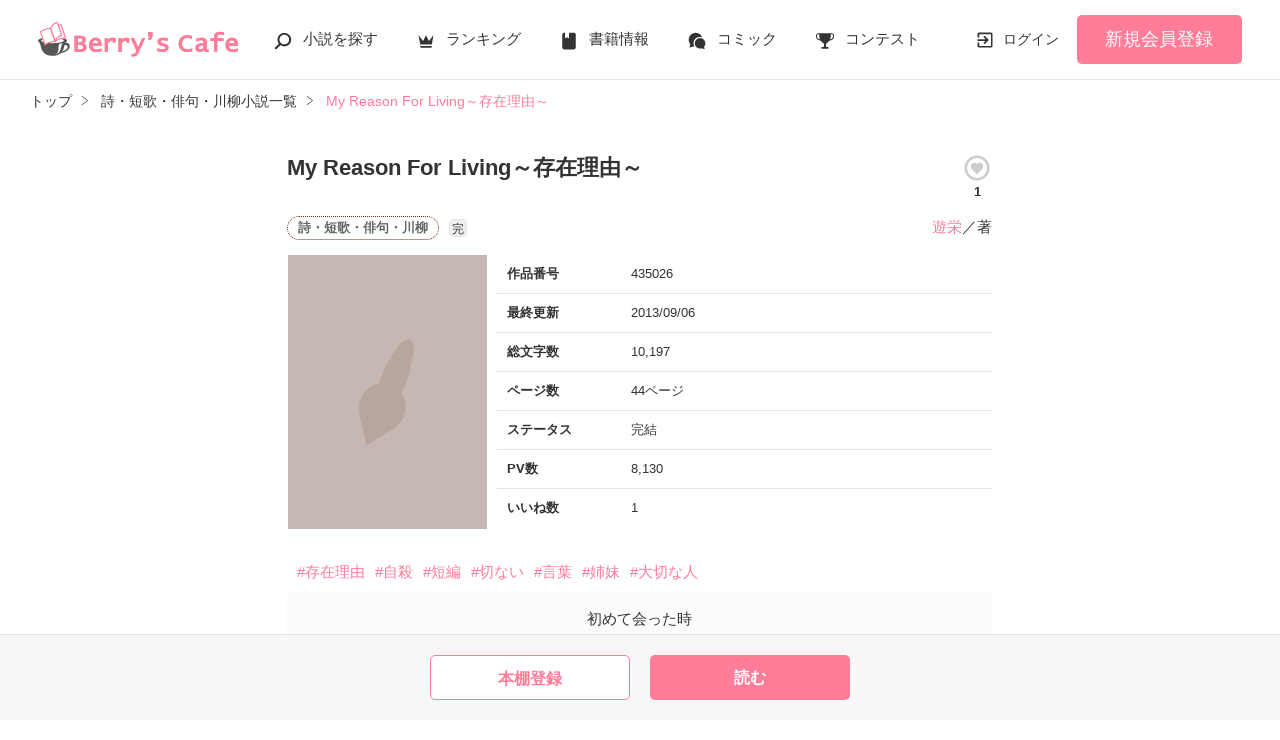

--- FILE ---
content_type: text/html; charset=UTF-8
request_url: https://www.berrys-cafe.jp/book/n435026
body_size: 20522
content:
<!DOCTYPE html>
<html lang="ja">
<head>
<meta charset="UTF-8">
<meta http-equiv="Content-Style-Type" content="text/css">
<meta http-equiv="Content-Script-Type" content="text/javascript">
<meta http-equiv="Cache-control" content="no-cache">
<meta http-equiv="Pragma" content="no-cache">
<meta http-equiv="Expires" content="0">
<meta name="google-site-verification" content="googlebac695b0ff71e5c6.html">
<meta name="google-site-verification" content="b0oHVgry1pyNgp2n5uoAV8MLnLOg14EYLpJs7BUKEBM">
<meta name="referrer" content="origin-when-cross-origin">
<title>My Reason For Living～存在理由～　遊栄／著 | ベリーズカフェ</title>
<meta name="viewport" content="width=device-width, initial-scale=1, minimum-scale=1, maximum-scale=1, user-scalable=no">
<meta data-vmid="description" name="description" content="初めて会った時貴方はそっと抱き抱えてくれたそっと微笑んでくれたそんな事が今の私にとって涙が出る程幸せな事～＊～＊～＊～＊～最後はちょっと意外かもしれません～＊～＊～＊～＊～皐月コハル様さかきま黄傘様Salala様り ら様+exam+様貴重なご意見＆素敵なレビューをありがとうございます*｡･+～＊～＊～＊～＊～番外編「私に出来る事」を追加しました">
<meta data-vmid="keywords" name="keywords" content="ジャンル／詩・短歌・俳句・川柳,存在理由,自殺,短編,切ない,言葉,姉妹,大切な人">
<meta name="language" content="ja">
<meta property="og:site_name" content="小説サイトBerry's Cafe -ベリーズカフェ-">
<meta data-vmid="og:title" property="og:title" content="My Reason For Living～存在理由～　遊栄／著 | ベリーズカフェ">
<meta data-vmid="og:description" property="og:description" content="初めて会った時貴方はそっと抱き抱えてくれたそっと微笑んでくれたそんな事が今の私にとって涙が出る程幸せな事～＊～＊～＊～＊～最後はちょっと意外かもしれません～＊～＊～＊～＊～皐月コハル様さかきま黄傘様Salala様り ら様+exam+様貴重なご意見＆素敵なレビューをありがとうございます*｡･+～＊～＊～＊～＊～番外編「私に出来る事」を追加しました">
<meta property="og:image" content="https://www.berrys-cafe.jp/assets/1.0.797/img/banner/og_image.gif">

<meta name="twitter:card" content="summary">
<meta name="twitter:site" content="@BerrysCafe_edit">
<meta name="twitter:title" content="My Reason For Living～存在理由～　遊栄／著 | ベリーズカフェ">
<meta name="twitter:image" content="https://www.berrys-cafe.jp/assets/1.0.797/img/banner/og_image.gif">




<meta data-vmid="og:url" property="og:url" content="https://www.berrys-cafe.jp/book/n435026">
<link data-vmid="canonical" rel="canonical" href="https://www.berrys-cafe.jp/book/n435026" />
<link rel="next" href="https://www.berrys-cafe.jp/book/n435026/1" />

<!-- Google Tag Manager -->
<script>(function(w,d,s,l,i){w[l]=w[l]||[];w[l].push({'gtm.start':
new Date().getTime(),event:'gtm.js'});var f=d.getElementsByTagName(s)[0],
j=d.createElement(s),dl=l!='dataLayer'?'&l='+l:'';j.async=true;j.src=
'https://www.googletagmanager.com/gtm.js?id='+i+dl+'&gtm_auth=-VKk_0Go7YgYTtleWHI8vg&gtm_preview=env-1&gtm_cookies_win=x';f.parentNode.insertBefore(j,f);
})(window,document,'script','dataLayer','GTM-MNR5KZ4');</script>
<!-- End Google Tag Manager -->

<link rel="shortcut icon" href="https://www.berrys-cafe.jp/assets/1.0.797/img/favicon.ico">
<link rel="apple-touch-icon" href="https://www.berrys-cafe.jp/assets/1.0.797/img/apple-touch-icon.png">
<script type="text/javascript" src="https://www.berrys-cafe.jp/assets/1.0.797/js/jquery-3.1.1.min.js" charset="utf-8"></script>

<link rel="preload" as="style" href="/build/assets/css-1BkmL01y.css" /><link rel="modulepreload" href="/build/bc/css-4Y0WGQYA.js" /><link rel="modulepreload" href="/build/common-BbXUSBj_.js" /><link rel="modulepreload" href="/build/assets/utils-CSDahPU6.js" /><link rel="modulepreload" href="/build/assets/gtm-CLavqUxb.js" /><link rel="modulepreload" href="/build/assets/beforeunload-confirm-k_LqQLa5.js" /><link rel="modulepreload" href="/build/assets/lazysizes-DefHUnXI.js" /><link rel="modulepreload" href="/build/assets/toastr-DxCYKGsd.js" /><link rel="modulepreload" href="/build/assets/encoding-japanese-BGtRPSts.js" /><link rel="modulepreload" href="/build/assets/jquery-4TQOUQeH.js" /><link rel="modulepreload" href="/build/assets/constants-B8GFlbkZ.js" /><link rel="modulepreload" href="/build/reader-cover-DmxOI7Ft.js" /><link rel="modulepreload" href="/build/assets/recommend-book-HqJseXg-.js" /><link rel="modulepreload" href="/build/bookmark-register-BLIEKmD0.js" /><link rel="modulepreload" href="/build/review-toggle-5WCUAWZd.js" /><link rel="modulepreload" href="/build/swiper-BanH01Wr.js" /><link rel="modulepreload" href="/build/assets/core-D6AKgyCm.js" /><link rel="modulepreload" href="/build/assets/thumbs-YD9QfFKs.js" /><link rel="stylesheet" href="/build/assets/css-1BkmL01y.css" /><script type="module" src="/build/bc/css-4Y0WGQYA.js"></script><script type="module" src="/build/common-BbXUSBj_.js"></script><script type="module" src="/build/reader-cover-DmxOI7Ft.js"></script><script type="module" src="/build/bookmark-register-BLIEKmD0.js"></script><script type="module" src="/build/review-toggle-5WCUAWZd.js"></script><script type="module" src="/build/swiper-BanH01Wr.js"></script>
    <script type="application/ld+json">
        {"@context":"https:\/\/schema.org","@type":"Book","url":"https:\/\/www.berrys-cafe.jp\/book\/n435026","name":"My Reason For Living～存在理由～","author":{"@type":"Person","name":"遊栄"},"aggregateRating":{"@type":"AggregateRating","ratingValue":4.4,"ratingCount":5}}    </script>
</head>

<body id=pcLayout class="pc-web" style="">
<!-- Google Tag Manager (noscript) -->
<noscript><iframe src="https://www.googletagmanager.com/ns.html?id=GTM-MNR5KZ4&gtm_auth=-VKk_0Go7YgYTtleWHI8vg&gtm_preview=env-1&gtm_cookies_win=x"
height="0" width="0" style="display:none;visibility:hidden"></iframe></noscript>
<!-- End Google Tag Manager (noscript) -->
<div id="fb-root"></div>


<div id="wrapper">
    
    
            <!-- BERRYS HEADER START -->
<header id="header">
    <div class="headerLogo">
        
        <h1><a href="https://www.berrys-cafe.jp/"><img src="https://www.berrys-cafe.jp/assets/1.0.797/img/logo.svg" alt="My Reason For Living～存在理由～　遊栄／著 | ベリーズカフェ"></a></h1>
    </div>
    <div class="headerBtn"><span></span><span></span><span></span>
        <p>メニュー</p>
    </div>

    <nav class="headerNav">
        <div class="navListA">
            <ul>
                <li class="icn_search"><a href="https://www.berrys-cafe.jp/search">小説を探す</a></li>
                <li class="icn_crown"><a href="https://www.berrys-cafe.jp/love/ranking">ランキング</a></li>
                <li class="icn_book"><a href="https://www.berrys-cafe.jp/bookstore">書籍情報</a></li>
                <li class="icn_comic"><a href="https://www.berrys-cafe.jp/comic">コミック</a></li>
                <li class="icn_trophy"><a href="https://www.berrys-cafe.jp/contest">コンテスト</a></li>
            </ul>
        </div>
                                    <div class="navSignup"><a href="https://www.berrys-cafe.jp/signup">新規会員登録</a></div>
                <div class="navGuide"><a href="https://www.berrys-cafe.jp/article/about">Berry's Cafeとは</a></div>
                    
        <div class="navListB">
            <ul>
                <li><span class="acd">探す</span>
                    <ul><li><a href="https://www.berrys-cafe.jp/search">小説を探す</a></li>
<li><a href="https://www.berrys-cafe.jp/finished/long">新着完結(長編作品)</a></li>
<li><a href="https://www.berrys-cafe.jp/finished/short">新着完結(中・短編作品)</a></li>
<li><a href="https://www.berrys-cafe.jp/review">新着レビュー</a></li>
<li><a href="https://www.berrys-cafe.jp/updated">新着更新</a></li>
<li><a href="https://www.berrys-cafe.jp/book">ジャンル別小説一覧</a></li>
<li><a href="https://www.berrys-cafe.jp/bookstore/open">ベリーズ文庫の原作が無料で読める</a></li>
<li><a href="https://www.berrys-cafe.jp/bbs">コミュニティ</a></li>
</ul>
                </li>
                <li><span class="acd">ランキング</span>
                    <ul><li>
            <a href="https://www.berrys-cafe.jp/love/ranking">
                恋愛（総合）
            </a>
        </li>
        <li>
            <a href="https://www.berrys-cafe.jp/love/ranking/long">
                恋愛（長編）
            </a>
        </li>
        <li>
            <a href="https://www.berrys-cafe.jp/love/ranking/short">
                恋愛（中・短編）
            </a>
        </li>
        <li>
            <a href="https://www.berrys-cafe.jp/fantasy/ranking">
                ファンタジー（総合）
            </a>
        </li>
        <li>
            <a href="https://www.berrys-cafe.jp/fantasy/ranking/general">
                ファンタジー
            </a>
        </li>
        <li>
            <a href="https://www.berrys-cafe.jp/fantasy/ranking/love">
                恋愛ファンタジー
            </a>
        </li>
        <li>
            <a href="https://www.berrys-cafe.jp/essay/ranking">
                実用・エッセイ
            </a>
        </li>
        <li>
            <a href="https://www.berrys-cafe.jp/mystery/ranking">
                ミステリー・サスペンス
            </a>
        </li>
        <li>
            <a href="https://www.berrys-cafe.jp/friend/ranking">
                青春・友情
            </a>
        </li>
        <li>
            <a href="https://www.berrys-cafe.jp/nonfic/ranking">
                ノンフィクション・実話
            </a>
        </li>
        <li>
            <a href="https://www.berrys-cafe.jp/horror/ranking">
                ホラー・オカルト
            </a>
        </li>
        <li>
            <a href="https://www.berrys-cafe.jp/history/ranking">
                歴史・時代
            </a>
        </li>
        <li>
            <a href="https://www.berrys-cafe.jp/fairy/ranking">
                絵本・童話
            </a>
        </li>
        <li>
            <a href="https://www.berrys-cafe.jp/comedy/ranking">
                コメディ
            </a>
        </li>
        <li>
            <a href="https://www.berrys-cafe.jp/poetry/ranking">
                詩・短歌・俳句・川柳
            </a>
        </li>
        <li>
            <a href="https://www.berrys-cafe.jp/other/ranking">
                その他
            </a>
        </li>
</ul>
                </li>
                <li><span class="acd">書籍発売情報</span>
                    <ul><li><a href="https://www.berrys-cafe.jp/bookstore">発売中の本を探す</a></li>
<li><a href="https://www.berrys-cafe.jp/bookstore/schedule">発売予定一覧</a></li>
<li><a href="https://www.berrys-cafe.jp/bookstore/writer">書籍化作家一覧</a></li>
</ul>
                </li>
                <li><span class="acd">コミック</span>
                    <ul><li><a href="https://www.berrys-cafe.jp/comic/comic-berrys">comic Berry's</a></li>
    <li><a href="https://www.berrys-cafe.jp/comic/comic-fantasy">Berry's Fantasy</a></li>
    <li><a href="https://www.berrys-cafe.jp/comic/noicomi">noicomi</a></li>
</ul>
                </li>
                <li><span class="acd">コンテスト</span>
                    <ul><li><a href="https://www.berrys-cafe.jp/contest">コンテスト一覧</a></li>
<li>
    <a href="https://www.berrys-cafe.jp/contest/berrys-cafe8">第8回ベリーズカフェ恋愛小説大賞</a>
</li>
<li>
    <a href="https://www.berrys-cafe.jp/contest/episode1/02/berrys">スターツ出版小説投稿サイト合同企画「第2回1話だけ大賞」ベリーズカフェ会場</a>
</li>
<li>
    <a href="https://www.berrys-cafe.jp/contest/macaron-debut01">マカロン文庫新人コンテスト</a>
</li>
<li>
    <a href="https://www.berrys-cafe.jp/contest/noicomi/berrys-cafe/scenario09">第9回noicomiマンガシナリオ大賞【ベリーズカフェ】</a>
</li>
<li>
    <a href="https://www.berrys-cafe.jp/contest/berrys-cafe/screenwriter">ベリーズカフェラブストーリー大賞</a>
</li>
<li>
    <a href="https://www.berrys-cafe.jp/contest/fantasy-06">第6回ベリーズカフェファンタジー小説大賞</a>
</li>
</ul>
                </li>
                <li><span class="acd">特集・オススメ</span>
                    <ul><li><a href="https://www.berrys-cafe.jp/article/serial-story/backnumber">ベリーズカフェ特別連載</a></li>
<li><a href="https://www.berrys-cafe.jp/pc/special/backnumber/index.html">特集バックナンバー</a></li>
<li><a href="https://www.berrys-cafe.jp/recommend">オススメバックナンバー</a></li>
</ul>
                </li>
                <li><span class="acd">公式アプリ</span>
                    <ul><li><a href="https://apps.apple.com/jp/app/id616583799" target="_blank">iOS版アプリ</a></li>
<li><a href="https://play.google.com/store/apps/details?id=jp.starts_pub.noichigo.ad" target="_blank">Android版アプリ</a></li></ul>
                </li>
                <li><span class="acd">公式アカウント</span>
                    <ul><li><a href="https://twitter.com/BerrysCafe_edit" target="_blank">X（Twitter）</a></li>
<li><a href="https://www.youtube.com/channel/UCeu6uL-6vrqCkF9xQ3ISm3g" target="_blank">YouTube</a></li>
</ul>
                </li>
                <li><span class="acd">規約・ヘルプ</span>
                    <ul><li><a href="https://www.berrys-cafe.jp/help">ヘルプ</a></li>
<li><a href="https://www.berrys-cafe.jp/pc/etc/sitemap.html">サイトマップ</a></li>
<li><a href="https://www.berrys-cafe.jp/pc/etc/agreement.html">利用規約</a></li>
<li><a href="https://www.berrys-cafe.jp/pc/etc/policy.html">作品掲載ポリシー</a></li>
<li><a href="https://www.berrys-cafe.jp/pc/etc/expression.html">性描写及び官能表現について</a></li>
<li><a href="https://www.berrys-cafe.jp/pc/etc/copyright.html">著作権について</a></li>
<li><a href="https://www.berrys-cafe.jp/article/legal/terms/bbs">掲示板投稿規約</a></li>
<li><a href="https://www.berrys-cafe.jp/pc/etc/trouble.html">トラブル防止について</a></li>
<li><a href="https://starts-pub.jp/privacy_policy" target="_blank">個人情報保護</a></li>
<li><a href="https://starts-pub.jp" target="_blank">企業情報</a></li>

</ul>
                </li>
                <li><span class="acd">関連サイト</span>
                    <ul><li><a href="https://www.no-ichigo.jp" target="_blank">野いちご</a></li>
<li><a href="https://novema.jp" target="_blank">小説サイト&nbsp;ノベマ！</a></li>
<li><a href="https://www.ozmall.co.jp" target="_blank">東京女性のための情報サイト&nbsp;OZmall</a></li>
</ul>
                </li>
            </ul>
        </div>
    </nav>
            <div class="headerMenu">
            <div class="headerTool">
                <ul>
                                            <li class="headerLogin"><a href="https://www.berrys-cafe.jp/login">ログイン</a></li>
                    
                </ul>
            </div>
                            <div class="headerSignup"><a href="https://www.berrys-cafe.jp/signup">新規会員登録</a></div>
                    </div>
    </header>
<!-- BERRYS HEADER END -->
    
    
                    <div id="breadcrumb" class="breadcrumb">
    <ol id="breadcrumb_inner" itemscope itemtype="http://schema.org/BreadcrumbList">
        <li itemprop="itemListElement" itemscope itemtype="http://schema.org/ListItem">
                <a itemprop="item" href="https://www.berrys-cafe.jp">
            <span itemprop="name">トップ</span>
        </a>
                <meta itemprop="position" content="1">
    </li>
        <li itemprop="itemListElement" itemscope itemtype="http://schema.org/ListItem">
                <a itemprop="item" href="https://www.berrys-cafe.jp/poetry">
            <span itemprop="name">詩・短歌・俳句・川柳小説一覧</span>
        </a>
                <meta itemprop="position" content="2">
    </li>
        <li itemprop="itemListElement" itemscope itemtype="http://schema.org/ListItem">
                <a itemprop="item" href="https://www.berrys-cafe.jp/book/n435026">
            <span itemprop="name">My Reason For Living～存在理由～</span>
        </a>
                <meta itemprop="position" content="3">
    </li>
        </ol>
</div>

            
    
    
    
    <div id="container">
        <main class="main mainShortC">
            <section class="section bookDetails">
                
                
        <div class="title-wrap">
            <div class="title"><h2>My Reason For Living～存在理由～</h2></div>

                                                                        <div class="likeIconArea">
                            <a class="good-poll-register btnBookLikeIcon btnBookLikeOn" data-url="https://www.berrys-cafe.jp/web-api/book/n435026/good/poll">
                                                                    <svg xmlns="http://www.w3.org/2000/svg" xmlns:xlink="http://www.w3.org/1999/xlink" version="1.1" id="mdi-heart-circle-outline" width="30" height="30" viewBox="0 0 24 24"><path d="M12,2A10,10 0 0,0 2,12A10,10 0 0,0 12,22A10,10 0 0,0 22,12A10,10 0 0,0 12,2M12,4A8,8 0 0,1 20,12A8,8 0 0,1 12,20A8,8 0 0,1 4,12A8,8 0 0,1 12,4M9.75,7.82C8.21,7.82 7,9.03 7,10.57C7,12.46 8.7,14 11.28,16.34L12,17L12.72,16.34C15.3,14 17,12.46 17,10.57C17,9.03 15.79,7.82 14.25,7.82C13.38,7.82 12.55,8.23 12,8.87C11.45,8.23 10.62,7.82 9.75,7.82Z"/></svg>
                                                            </a>
                            <p class="like">1</p>
                        </div>
                                                        </div>

        <div class="group-wrap">
            <div class="group-01">
                <div class="sub">
                                            <button class="btnBookInfo forSP">作品情報</button>
                                                            
                    <div class="subDetails-01">
                                                <p class="tag genre_name txt_genre_val1300">詩・短歌・俳句・川柳</p>
                                                                            <p class="icnEnd">完</p>
                                                                    </div>
                    <div class="subDetails-02">
                        <div class="name"><a href="https://www.berrys-cafe.jp/member/n250707">遊栄</a>／著</div>
                    </div>
                </div>
            </div>
            <div class="group-02">
                <div class="pic">
                    <figure><img src="https://www.berrys-cafe.jp/assets/1.0.797/img/book/genre13.png" alt="My Reason For Living～存在理由～"></figure>
                                                        </div>
                
                
                                                        <div class="bookInfo">
                        <dl>
                            <dt>作品番号</dt>
                            <dd>435026</dd>
                        </dl>
                        <dl>
                            <dt>最終更新</dt>
                            <dd>2013/09/06</dd>
                        </dl>
                                                   <dl>
                            <dt>総文字数</dt>
                            <dd>
                                                                    10,197
                                                            </dd>
                        </dl>
                        <dl>
                            <dt>ページ数</dt>
                            <dd>
                                44ページ
                                                            </dd>
                        </dl>
                        <dl>
                            <dt>ステータス</dt>
                            <dd>
                                                                    完結
                                                            </dd>
                        </dl>
                                                    <dl>
                                <dt>PV数</dt>
                                <dd>8,130</dd>
                            </dl>
                                                <dl>
                            <dt>いいね数</dt>
                            <dd>1</dd>
                        </dl>
                                            </div>
                                
            </div>
        </div>

        
        
                                                        <ul class="keywordList">
                                        <li><a href="https://www.berrys-cafe.jp/search/book?word=%E5%AD%98%E5%9C%A8%E7%90%86%E7%94%B1">#存在理由</a></li>
                                                                    <li><a href="https://www.berrys-cafe.jp/search/book?word=%E8%87%AA%E6%AE%BA">#自殺</a></li>
                                                                    <li><a href="https://www.berrys-cafe.jp/search/book?word=%E7%9F%AD%E7%B7%A8">#短編</a></li>
                                                                    <li><a href="https://www.berrys-cafe.jp/search/book?word=%E5%88%87%E3%81%AA%E3%81%84">#切ない</a></li>
                                                                    <li><a href="https://www.berrys-cafe.jp/search/book?word=%E8%A8%80%E8%91%89">#言葉</a></li>
                                                                    <li><a href="https://www.berrys-cafe.jp/search/book?word=%E5%A7%89%E5%A6%B9">#姉妹</a></li>
                                                                    <li><a href="https://www.berrys-cafe.jp/search/book?word=%E5%A4%A7%E5%88%87%E3%81%AA%E4%BA%BA">#大切な人</a></li>
                                    </ul>
                                    
        
                                                    
        
        
                <div class="bookSummary-01">
            初めて会った時<br />
<br />
<br />
<br />
貴方はそっと抱き抱えてくれた<br />
<br />
<br />
<br />
そっと微笑んでくれた<br />
<br />
<br />
<br />
<br />
そんな事が今の私にとって<br />
<br />
<br />
<br />
<br />
涙が出る程幸せな事<br />
<br />
<br />
<br />
<br />
<br />
<br />
～＊～＊～＊～＊～<br />
<br />
<br />
<br />
<br />
最後はちょっと意外かもしれません<br />
<br />
<br />
<br />
<br />
～＊～＊～＊～＊～<br />
<br />
<br />
皐月コハル様<br />
さかきま黄傘様<br />
Salala様<br />
り ら様<br />
+exam+様<br />
<br />
貴重なご意見＆素敵なレビューをありがとうございます*｡･+<br />
<br />
<br />
～＊～＊～＊～＊～<br />
<br />
<br />
<br />
番外編「私に出来る事」を追加しました<br />
<br />
<br />
<br />

        </div>
            </section>
    


    
    <div class="section">
        <ul class="bookBtnList bookCoverBtnBar">
                            <li>
					<a href="javascript:void(0);" class="bookmark-register btnBookshelf excludeCompleteModal" data-url="https://www.berrys-cafe.jp/web-api/bookmark/save/n435026"></a>
			</li>
                        <li class="BookReadList">
                    <a href="https://www.berrys-cafe.jp/book/n435026/1"
                class="btnBookRead" id="btnBookRead">読む</a>
        
    </li>
        
                    </ul>
    </div>


    <section class="section">
        <div class="bookChapterList">
            <h3 class="ttlStyle03">目次</h3>
            <ul>
                                <li>
                                                                        
                            <a href="https://www.berrys-cafe.jp/book/n435026/1">陽が昇る</a>
                                                                <ul>
                                            </ul>
                </li>
                                <li>
                                                                        
                            <a href="https://www.berrys-cafe.jp/book/n435026/13">決意を胸に</a>
                                                                <ul>
                                            </ul>
                </li>
                                <li>
                                                                        
                            <a href="https://www.berrys-cafe.jp/book/n435026/16">そしてそれは予想通りだった</a>
                                                                <ul>
                                            </ul>
                </li>
                                <li>
                                                                        
                            <a href="https://www.berrys-cafe.jp/book/n435026/23">あとがき</a>
                                                                <ul>
                                            </ul>
                </li>
                                <li>
                                                                        
                            <a href="https://www.berrys-cafe.jp/book/n435026/28">私に出来る事</a>
                                                                <ul>
                                            </ul>
                </li>
                                <li>
                                                                        
                            <a href="https://www.berrys-cafe.jp/book/n435026/40">あとがき その２</a>
                                                                <ul>
                                            </ul>
                </li>
                            </ul>
        </div>
    </section>

    
    <section class="section">
    <div class="bookReview">
        <h3 class="ttlStyle03">この作品のレビュー</h3>

        
        
        <ul class="bookBtnList mb0">
                        <li><a href="javascript:void(0);" class="btnReviewOff">レビューを書く</a></li>
                    </ul>

        <ul class="arwList01 alignR">
            <li><a href="https://www.berrys-cafe.jp/help/n100">レビューについて</a></li>
        </ul>

                <div class="reviewList">
                            <div class="clm">

        <div class="head">
            <div class="group">
                
                                <span class="star"><img src="https://www.berrys-cafe.jp/assets/1.0.797/img/common/star50.png" alt=★★★★★></span>
                
                <div class="date">2011/02/08 19:43</div>
            </div>
        </div>

        
                    <div class="contributor">投稿者：
                <a href="https://www.berrys-cafe.jp/member/n311701" >
                    +exam+
                </a>さん
            </div>
        
        
        
        <div class="reviewttl">深いです。あと、考えさせてくれる作品です</div>

        
        <div class="reviewdtl ">
            <p class="part">普段何気なく使っているものが時に薬にもなり、時に相手を傷つけてしまう道具にもなる。
 
なかなか深い内容の
作品だと思いました。</p>
            <p class="all">普段何気なく使っているものが時に薬にもなり、時に相手を傷つけてしまう道具にもなる。<br />
 <br />
なかなか深い内容の<br />
作品だと思いました。</p>
            <div class="reviewmore"><div class="more" data-label=続きを見る>続きを見る</div></div>
        </div>

        
        
        
            </div>

                            <div class="clm">

        <div class="head">
            <div class="group">
                
                                <span class="star"><img src="https://www.berrys-cafe.jp/assets/1.0.797/img/common/star40.png" alt=★★★★></span>
                
                <div class="date">2010/08/28 20:03</div>
            </div>
        </div>

        
                    <div class="contributor">投稿者：
                <a href="https://www.berrys-cafe.jp/member/n49514" >
                    り ら
                </a>さん
            </div>
        
        
        
        <div class="reviewttl">言葉</div>

        
        <div class="reviewdtl ">
            <p class="part">短編なのにすごくグッとくる作品です。

言葉は大切という事がわかります。
一読して頂きたい作品です。</p>
            <p class="all">短編なのにすごくグッとくる作品です。<br />
<br />
言葉は大切という事がわかります。<br />
一読して頂きたい作品です。</p>
            <div class="reviewmore"><div class="more" data-label=続きを見る>続きを見る</div></div>
        </div>

        
        
        
            </div>

                            <div class="clm">

        <div class="head">
            <div class="group">
                
                                <span class="star"><img src="https://www.berrys-cafe.jp/assets/1.0.797/img/common/star50.png" alt=★★★★★></span>
                
                <div class="date">2010/06/14 20:51</div>
            </div>
        </div>

        
                    <div class="contributor">投稿者：
                <a href="https://www.berrys-cafe.jp/member/n191619" >
                    Salala
                </a>さん
            </div>
        
        
        
        <div class="reviewttl">ステキな作品でした。</div>

        
        <div class="reviewdtl ">
            <p class="part">短編なのに、とても深く、考えさせられる内容でした。
そして、言葉にはとても大きな影響力があるということを改めて実感しました。だから、私はこの作品を読んで、傷つけるんじゃなくて、誰かを言葉で勇気づけられたらステキだなと思いました。
また、意外なラストで驚きました。この作品にはしっかりとした世界観があって、最初から最後まで物語に入り込んで読むことができました。
これからもステキな作品を書いてください。</p>
            <p class="all">短編なのに、とても深く、考えさせられる内容でした。<br />
そして、言葉にはとても大きな影響力があるということを改めて実感しました。だから、私はこの作品を読んで、傷つけるんじゃなくて、誰かを言葉で勇気づけられたらステキだなと思いました。<br />
また、意外なラストで驚きました。この作品にはしっかりとした世界観があって、最初から最後まで物語に入り込んで読むことができました。<br />
これからもステキな作品を書いてください。</p>
            <div class="reviewmore"><div class="more" data-label=続きを見る>続きを見る</div></div>
        </div>

        
        
        
            </div>

                    </div>
            </div>

        <ul class="btnList03">
        <li><a href="https://www.berrys-cafe.jp/book/n435026/review" class="btnMore">もっと見る</a></li>
    </ul>
    </section>

    
    <section class="section">
    <div class="bookKansou">
        <h3 class="ttlStyle03">この作品の感想ノート</h3>

        
        <ul class="bookBtnList mb15">
            <li><a href="https://www.berrys-cafe.jp/book/n435026/note#write" class="btnKansou excludeCompleteModal">感想を書く</a></li>
        </ul>

        <ul class="arwList01 alignR">
            <li class="mb0"><a href="https://www.berrys-cafe.jp/help/n97">感想ノートについて</a></li>
        </ul>

                <div class="kansouList">
                        <div class="clm">
                <p>+exam+さん<br />
<br />
2度の感想ありがとうございます！<br />
姿かたちは全く同じだったのに全く違った対応だったとなると、お姉さんの方は運が悪かったというのも一理あるんですよ<br />
<br />
お姉さんの方が「彼の為に」という気持ちが強かったのにこんな結果になってしまうのは理不尽かとも思ったのですが、敢えてああいった形にしました。<br />
<br />
文章がお上手な+exam+さんからそう褒めて頂けると嬉しいです！（´｀*<br />
<br />
本当に感想ありがとうございました！</p>
                <div class="contributor"><a href="https://www.berrys-cafe.jp/member/n250707">遊栄</a>さん</div>
                <div class="date">2011/02/08 23:18</div>
            </div>
                        <div class="clm">
                <p>度々失礼しますm(_ _)m<br />
<br />
読ませていただきました^^<br />
言葉一つ違うだけでも<br />
結果は全く違う。<br />
<br />
深くていい話だと<br />
思いました。<br />
<br />
着眼点も素晴らしいと思います^^</p>
                <div class="contributor"><a href="https://www.berrys-cafe.jp/member/n311701">+exam+</a>さん</div>
                <div class="date">2011/02/08 21:05</div>
            </div>
                        <div class="clm">
                <p>こんにちは^^<br />
作品まだ途中までしか<br />
読めてないですが<br />
感想書きます(｀∇´ゞ<br />
<br />
第一印象は切なかった。<br />
同じ姿形なのにここまで対応が違うのかと。<br />
<br />
生意気な意見ですが<br />
印象的な作品だなーと<br />
思いました^^<br />
<br />
最後まで読ましていただいて再度<br />
感想書かせて<br />
いただきますm(_ _)m</p>
                <div class="contributor"><a href="https://www.berrys-cafe.jp/member/n311701">+exam+</a>さん</div>
                <div class="date">2011/02/08 17:55</div>
            </div>
                    </div>
        
                <ul class="btnList03">
            <li><a href="https://www.berrys-cafe.jp/book/n435026/note" class="btnMore">もっと見る</a></li>
        </ul>
            </div>
</section>

    
    <section id="feeling-poll-area" class="section">
    <div class="bookPoll">
        <h3 class="ttlStyle03">この作品のひとこと感想</h3>
                    <div class="alignC mb20">この作品には、まだ投票されていません。</div>
                <ul class="bookBtnList excludeCompleteModal mb0">
            <li><a class="btnPoll" href="https://www.berrys-cafe.jp/book/n435026/poll" class="">投票する</a></li>
        </ul>
    </div>
</section>



    <section class="section">
    <div class="bookSnsList excludeCompleteModal">
        <h3>この作品をシェア</h3>
        <ul>
            
            <li>
                <div class="line-it-button" data-lang="ja" data-type="share-a"
                     data-ver="2" data-url="https://www.berrys-cafe.jp/book/n435026" style="display: none;"></div>
            </li>
            
            <li><a href="https://twitter.com/share?ref_src=twsrc%5Etfw" class="twitter-share-button"
                   data-show-count="false"
                   data-count="none"
                   data-url="https://www.berrys-cafe.jp/book/n435026"
                   data-text="My Reason For Living～存在理由～ | ベリーズカフェ"
                   data-lang="ja"
                   data-hashtags="ベリーズカフェ"
                >Tweet</a></li>
            
            <li>
                <div class="fb-share-button" data-href="https://www.berrys-cafe.jp/book/n435026" data-layout="button_count" data-size="small" data-mobile-iframe="false">
                    <a target="_blank" href="https://www.facebook.com/sharer/sharer.php?u=https%3A%2F%2Fwww.berrys-cafe.jp%2Fbook%2Fn435026&amp;src=sdkpreparse" class="fb-xfbml-parse-ignore">シェア</a>
                </div>
            </li>
        </ul>
    </div>
</section>



            <div class="bookList bookCover section">
            <h3>この作品を見ている人にオススメ</h3>
            <div id="recommendBooks" data-book-id="435026">
                <div class="alignC">
                    <span class="spinner"></span>
                    <p class="spinnerTxt">読み込み中…</p>
                </div>
            </div>
        </div>
    
            <div class="section">
            <h3>かんたん検索</h3>
            <div id="simpleSearch">
    <div>
        
        <div class="swiper swiperTabSimpleSearch">
            <ul class="text-tab tab-count3 swiper-wrapper">
                            <li class="swiper-slide">じっくり読める元気が出る話</li>
                            <li class="swiper-slide">40代女性向けの キーワード 「上司」 の話</li>
                            <li class="swiper-slide">20代女性向けの キーワード 「独占欲」 の話</li>
                        </ul>
        </div>
        
        <div class="swiper swiperTabContentsSimpleSearch">
            <ul class="swiper-wrapper">
                                <li class="swiper-slide">
                    <div class="swiperBookSimpleSearch swiper">
                        <ul class="book_grid swiper-wrapper">
                                                    <li class="swiper-slide linkGroup">
    <div class="rank">1</div>
    <figure>
    <a href="https://www.berrys-cafe.jp/book/n400813"
        data-track-label="かんたん検索-じっくり読める元気が出る話-1"            >
        <img
            class="lazyload"
            src="https://www.berrys-cafe.jp/assets/1.0.797/img/common/book_loading.png"
            data-src="https://www.berrys-cafe.jp/assets/1.0.797/img/book/genre1.png"
            alt="元気あげます！巴里編"
        >
    </a>

    </figure>
    <div class="sub">
                
        <p class="genre_name txt_genre_val100">恋愛(その他)</p>
        <p class="book_name line-clamp n3">
            
            元気あげます！巴里編
        </p>
        <p class="writer_name">雪涼／著</p>
        <p class="page_count">126ページ</p>
                                    </div>
    <a class="mainLink forSP" href="https://www.berrys-cafe.jp/book/n400813"
        data-track-label="かんたん検索-じっくり読める元気が出る話-1"            ></a>
</li>
                                                    <li class="swiper-slide linkGroup">
    <div class="rank">2</div>
    <figure>
    <a href="https://www.berrys-cafe.jp/book/n1726358"
        data-track-label="かんたん検索-じっくり読める元気が出る話-2"            >
        <img
            class="lazyload"
            src="https://www.berrys-cafe.jp/assets/1.0.797/img/common/book_loading.png"
            data-src="https://www.berrys-cafe.jp/img/book-cover/1726358-thumb.jpg?t=20240608104235"
            alt="転生したら竜の花嫁⁉　～雨乞いの生贄にされた私を捨てられた女なら丁度良いと竜が拾いに来ました～"
        >
    </a>

    </figure>
    <div class="sub">
                
        <p class="genre_name txt_genre_val700">ファンタジー</p>
        <p class="book_name line-clamp n3">
            
            転生したら竜の花嫁⁉　～雨乞いの生贄にされた私を捨てられた女なら丁度良いと竜が拾いに来ました～
        </p>
        <p class="writer_name">月親／著</p>
        <p class="page_count">72ページ</p>
                                    </div>
    <a class="mainLink forSP" href="https://www.berrys-cafe.jp/book/n1726358"
        data-track-label="かんたん検索-じっくり読める元気が出る話-2"            ></a>
</li>
                                                    <li class="swiper-slide linkGroup">
    <div class="rank">3</div>
    <figure>
    <a href="https://www.berrys-cafe.jp/book/n1741946"
        data-track-label="かんたん検索-じっくり読める元気が出る話-3"            >
        <img
            class="lazyload"
            src="https://www.berrys-cafe.jp/assets/1.0.797/img/common/book_loading.png"
            data-src="https://www.berrys-cafe.jp/assets/1.0.797/img/book/genre2.png"
            alt="The previous night of the world revolution4～I.D.～"
        >
    </a>

    </figure>
    <div class="sub">
                
        <p class="genre_name txt_genre_val200">青春・友情</p>
        <p class="book_name line-clamp n3">
            
            The previous night of the world revolution4～I.D.～
        </p>
        <p class="writer_name">桜崎刹那／著</p>
        <p class="page_count">580ページ</p>
                                    </div>
    <a class="mainLink forSP" href="https://www.berrys-cafe.jp/book/n1741946"
        data-track-label="かんたん検索-じっくり読める元気が出る話-3"            ></a>
</li>
                                                    <li class="swiper-slide linkGroup">
    <div class="rank">4</div>
    <figure>
    <a href="https://www.berrys-cafe.jp/book/n446605"
        data-track-label="かんたん検索-じっくり読める元気が出る話-4"            >
        <img
            class="lazyload"
            src="https://www.berrys-cafe.jp/assets/1.0.797/img/common/book_loading.png"
            data-src="https://www.berrys-cafe.jp/assets/1.0.797/img/book/genre2.png"
            alt="さよなら異邦人"
        >
    </a>

    </figure>
    <div class="sub">
                
        <p class="genre_name txt_genre_val200">青春・友情</p>
        <p class="book_name line-clamp n3">
            
            さよなら異邦人
        </p>
        <p class="writer_name">稲葉禎和／著</p>
        <p class="page_count">220ページ</p>
                                    </div>
    <a class="mainLink forSP" href="https://www.berrys-cafe.jp/book/n446605"
        data-track-label="かんたん検索-じっくり読める元気が出る話-4"            ></a>
</li>
                                                    <li class="swiper-slide linkGroup">
    <div class="rank">5</div>
    <figure>
    <a href="https://www.berrys-cafe.jp/book/n225033"
        data-track-label="かんたん検索-じっくり読める元気が出る話-5"            >
        <img
            class="lazyload"
            src="https://www.berrys-cafe.jp/assets/1.0.797/img/common/book_loading.png"
            data-src="https://www.berrys-cafe.jp/assets/1.0.797/img/book/genre1.png"
            alt="関西娘in男子校!?"
        >
    </a>

    </figure>
    <div class="sub">
                
        <p class="genre_name txt_genre_val100">恋愛(その他)</p>
        <p class="book_name line-clamp n3">
            
            関西娘in男子校!?
        </p>
        <p class="writer_name">annRi／著</p>
        <p class="page_count">359ページ</p>
                                    </div>
    <a class="mainLink forSP" href="https://www.berrys-cafe.jp/book/n225033"
        data-track-label="かんたん検索-じっくり読める元気が出る話-5"            ></a>
</li>
                                                    <li class="swiper-slide linkGroup">
    <div class="rank">6</div>
    <figure>
    <a href="https://www.berrys-cafe.jp/book/n329902"
        data-track-label="かんたん検索-じっくり読める元気が出る話-6"            >
        <img
            class="lazyload"
            src="https://www.berrys-cafe.jp/assets/1.0.797/img/common/book_loading.png"
            data-src="https://www.berrys-cafe.jp/assets/1.0.797/img/book/genre1.png"
            alt="小悪魔な幼なじみ"
        >
    </a>

    </figure>
    <div class="sub">
                
        <p class="genre_name txt_genre_val100">恋愛(学園)</p>
        <p class="book_name line-clamp n3">
            
            小悪魔な幼なじみ
        </p>
        <p class="writer_name">西那／著</p>
        <p class="page_count">215ページ</p>
                                    </div>
    <a class="mainLink forSP" href="https://www.berrys-cafe.jp/book/n329902"
        data-track-label="かんたん検索-じっくり読める元気が出る話-6"            ></a>
</li>
                                                    <li class="swiper-slide linkGroup">
    <div class="rank">7</div>
    <figure>
    <a href="https://www.berrys-cafe.jp/book/n72860"
        data-track-label="かんたん検索-じっくり読める元気が出る話-7"            >
        <img
            class="lazyload"
            src="https://www.berrys-cafe.jp/assets/1.0.797/img/common/book_loading.png"
            data-src="https://www.berrys-cafe.jp/assets/1.0.797/img/book/genre99.png"
            alt="紅梅サドン"
        >
    </a>

    </figure>
    <div class="sub">
                
        <p class="genre_name txt_genre_val9900">その他</p>
        <p class="book_name line-clamp n3">
            
            紅梅サドン
        </p>
        <p class="writer_name">青葉／著</p>
        <p class="page_count">311ページ</p>
                                    </div>
    <a class="mainLink forSP" href="https://www.berrys-cafe.jp/book/n72860"
        data-track-label="かんたん検索-じっくり読める元気が出る話-7"            ></a>
</li>
                                                    <li class="swiper-slide linkGroup">
    <div class="rank">8</div>
    <figure>
    <a href="https://www.berrys-cafe.jp/book/n448060"
        data-track-label="かんたん検索-じっくり読める元気が出る話-8"            >
        <img
            class="lazyload"
            src="https://www.berrys-cafe.jp/assets/1.0.797/img/common/book_loading.png"
            data-src="https://www.berrys-cafe.jp/assets/1.0.797/img/book/genre4.png"
            alt="【完】透し予知能力者"
        >
    </a>

    </figure>
    <div class="sub">
                
        <p class="genre_name txt_genre_val400">ミステリー・サスペンス</p>
        <p class="book_name line-clamp n3">
            
            【完】透し予知能力者
        </p>
        <p class="writer_name">‡拓‡／著</p>
        <p class="page_count">279ページ</p>
                                    </div>
    <a class="mainLink forSP" href="https://www.berrys-cafe.jp/book/n448060"
        data-track-label="かんたん検索-じっくり読める元気が出る話-8"            ></a>
</li>
                                                    <li class="swiper-slide linkGroup">
    <div class="rank">9</div>
    <figure>
    <a href="https://www.berrys-cafe.jp/book/n370828"
        data-track-label="かんたん検索-じっくり読める元気が出る話-9"            >
        <img
            class="lazyload"
            src="https://www.berrys-cafe.jp/assets/1.0.797/img/common/book_loading.png"
            data-src="https://www.berrys-cafe.jp/assets/1.0.797/img/book/genre2.png"
            alt="バトンクッキー"
        >
    </a>

    </figure>
    <div class="sub">
                
        <p class="genre_name txt_genre_val200">青春・友情</p>
        <p class="book_name line-clamp n3">
            
            バトンクッキー
        </p>
        <p class="writer_name">赤いからす／著</p>
        <p class="page_count">366ページ</p>
                                    </div>
    <a class="mainLink forSP" href="https://www.berrys-cafe.jp/book/n370828"
        data-track-label="かんたん検索-じっくり読める元気が出る話-9"            ></a>
</li>
                                                    <li class="swiper-slide linkGroup">
    <div class="rank">10</div>
    <figure>
    <a href="https://www.berrys-cafe.jp/book/n1229398"
        data-track-label="かんたん検索-じっくり読める元気が出る話-10"            >
        <img
            class="lazyload"
            src="https://www.berrys-cafe.jp/assets/1.0.797/img/common/book_loading.png"
            data-src="https://www.berrys-cafe.jp/img/member/114813/z3rbo1vgoz-thumb.jpg"
            alt="秘色色（ひそくいろ）クーデター"
        >
    </a>

    </figure>
    <div class="sub">
                
        <p class="genre_name txt_genre_val200">青春・友情</p>
        <p class="book_name line-clamp n3">
            
            秘色色（ひそくいろ）クーデター
        </p>
        <p class="writer_name">櫻いいよ／著</p>
        <p class="page_count">151ページ</p>
                                    </div>
    <a class="mainLink forSP" href="https://www.berrys-cafe.jp/book/n1229398"
        data-track-label="かんたん検索-じっくり読める元気が出る話-10"            ></a>
</li>
                                                    <li class="swiper-slide linkGroup">
    <div class="rank">11</div>
    <figure>
    <a href="https://www.berrys-cafe.jp/book/n708337"
        data-track-label="かんたん検索-じっくり読める元気が出る話-11"            >
        <img
            class="lazyload"
            src="https://www.berrys-cafe.jp/assets/1.0.797/img/common/book_loading.png"
            data-src="https://www.berrys-cafe.jp/assets/1.0.797/img/book/genre2.png"
            alt="ギャルバン!!!　2nd　The Re:Bandz!!!!"
        >
    </a>

    </figure>
    <div class="sub">
                
        <p class="genre_name txt_genre_val200">青春・友情</p>
        <p class="book_name line-clamp n3">
            
            ギャルバン!!!　2nd　The Re:Bandz!!!!
        </p>
        <p class="writer_name">椎名ニーオ／著</p>
        <p class="page_count">187ページ</p>
                                    </div>
    <a class="mainLink forSP" href="https://www.berrys-cafe.jp/book/n708337"
        data-track-label="かんたん検索-じっくり読める元気が出る話-11"            ></a>
</li>
                                                    <li class="swiper-slide linkGroup">
    <div class="rank">12</div>
    <figure>
    <a href="https://www.berrys-cafe.jp/book/n1759169"
        data-track-label="かんたん検索-じっくり読める元気が出る話-12"            >
        <img
            class="lazyload"
            src="https://www.berrys-cafe.jp/assets/1.0.797/img/common/book_loading.png"
            data-src="https://www.berrys-cafe.jp/img/member/1322811/zqcfcrvyn6-thumb.jpg"
            alt="『その秀女、道を極まれり ～冷徹な親衛隊長様なんてこうして、こうよっ！！～』"
        >
    </a>

    </figure>
    <div class="sub">
                
        <p class="genre_name txt_genre_val700">ファンタジー</p>
        <p class="book_name line-clamp n3">
            
            『その秀女、道を極まれり ～冷徹な親衛隊長様なんてこうして、こうよっ！！～』
        </p>
        <p class="writer_name">緑野かえる／著</p>
        <p class="page_count">87ページ</p>
                                    </div>
    <a class="mainLink forSP" href="https://www.berrys-cafe.jp/book/n1759169"
        data-track-label="かんたん検索-じっくり読める元気が出る話-12"            ></a>
</li>
                                                    <li class="swiper-slide linkGroup">
    <div class="rank">13</div>
    <figure>
    <a href="https://www.berrys-cafe.jp/book/n968746"
        data-track-label="かんたん検索-じっくり読める元気が出る話-13"            >
        <img
            class="lazyload"
            src="https://www.berrys-cafe.jp/assets/1.0.797/img/common/book_loading.png"
            data-src="https://www.berrys-cafe.jp/assets/1.0.797/img/book/genre1.png"
            alt="たったひとりの君にだけ"
        >
    </a>

    </figure>
    <div class="sub">
                
        <p class="genre_name txt_genre_val100">恋愛(その他)</p>
        <p class="book_name line-clamp n3">
            
            たったひとりの君にだけ
        </p>
        <p class="writer_name">瀬戸 柚／著</p>
        <p class="page_count">400ページ</p>
                                    </div>
    <a class="mainLink forSP" href="https://www.berrys-cafe.jp/book/n968746"
        data-track-label="かんたん検索-じっくり読める元気が出る話-13"            ></a>
</li>
                                                    <li class="swiper-slide linkGroup">
    <div class="rank">14</div>
    <figure>
    <a href="https://www.berrys-cafe.jp/book/n27279"
        data-track-label="かんたん検索-じっくり読める元気が出る話-14"            >
        <img
            class="lazyload"
            src="https://www.berrys-cafe.jp/assets/1.0.797/img/common/book_loading.png"
            data-src="https://www.berrys-cafe.jp/assets/1.0.797/img/book/genre2.png"
            alt="☆★グリン・ピース★☆"
        >
    </a>

    </figure>
    <div class="sub">
                
        <p class="genre_name txt_genre_val200">青春・友情</p>
        <p class="book_name line-clamp n3">
            
            ☆★グリン・ピース★☆
        </p>
        <p class="writer_name">えんじぇる／著</p>
        <p class="page_count">455ページ</p>
                                    </div>
    <a class="mainLink forSP" href="https://www.berrys-cafe.jp/book/n27279"
        data-track-label="かんたん検索-じっくり読める元気が出る話-14"            ></a>
</li>
                                                    <li class="swiper-slide linkGroup">
    <div class="rank">15</div>
    <figure>
    <a href="https://www.berrys-cafe.jp/book/n847780"
        data-track-label="かんたん検索-じっくり読める元気が出る話-15"            >
        <img
            class="lazyload"
            src="https://www.berrys-cafe.jp/assets/1.0.797/img/common/book_loading.png"
            data-src="https://www.berrys-cafe.jp/assets/1.0.797/img/book/genre2.png"
            alt="･*不器用な２人*･"
        >
    </a>

    </figure>
    <div class="sub">
                
        <p class="genre_name txt_genre_val200">青春・友情</p>
        <p class="book_name line-clamp n3">
            
            ･*不器用な２人*･
        </p>
        <p class="writer_name">雨ノ囃子／著</p>
        <p class="page_count">114ページ</p>
                                    </div>
    <a class="mainLink forSP" href="https://www.berrys-cafe.jp/book/n847780"
        data-track-label="かんたん検索-じっくり読める元気が出る話-15"            ></a>
</li>
                                                    <li class="swiper-slide linkGroup">
    <div class="rank">16</div>
    <figure>
    <a href="https://www.berrys-cafe.jp/book/n1744937"
        data-track-label="かんたん検索-じっくり読める元気が出る話-16"            >
        <img
            class="lazyload"
            src="https://www.berrys-cafe.jp/assets/1.0.797/img/common/book_loading.png"
            data-src="https://www.berrys-cafe.jp/assets/1.0.797/img/book/genre2.png"
            alt="The previous night of the world revolution5～R.D.～"
        >
    </a>

    </figure>
    <div class="sub">
                
        <p class="genre_name txt_genre_val200">青春・友情</p>
        <p class="book_name line-clamp n3">
            
            The previous night of the world revolution5～R.D.～
        </p>
        <p class="writer_name">桜崎刹那／著</p>
        <p class="page_count">627ページ</p>
                                    </div>
    <a class="mainLink forSP" href="https://www.berrys-cafe.jp/book/n1744937"
        data-track-label="かんたん検索-じっくり読める元気が出る話-16"            ></a>
</li>
                                                    <li class="swiper-slide linkGroup">
    <div class="rank">17</div>
    <figure>
    <a href="https://www.berrys-cafe.jp/book/n1707449"
        data-track-label="かんたん検索-じっくり読める元気が出る話-17"            >
        <img
            class="lazyload"
            src="https://www.berrys-cafe.jp/assets/1.0.797/img/common/book_loading.png"
            data-src="https://www.berrys-cafe.jp/assets/1.0.797/img/book/genre1.png"
            alt="アンハッピー・ウエディング〜後編〜"
        >
    </a>

    </figure>
    <div class="sub">
                
        <p class="genre_name txt_genre_val100">恋愛(学園)</p>
        <p class="book_name line-clamp n3">
            
            アンハッピー・ウエディング〜後編〜
        </p>
        <p class="writer_name">桜崎刹那／著</p>
        <p class="page_count">645ページ</p>
                                    </div>
    <a class="mainLink forSP" href="https://www.berrys-cafe.jp/book/n1707449"
        data-track-label="かんたん検索-じっくり読める元気が出る話-17"            ></a>
</li>
                                                    <li class="swiper-slide linkGroup">
    <div class="rank">18</div>
    <figure>
    <a href="https://www.berrys-cafe.jp/book/n444054"
        data-track-label="かんたん検索-じっくり読める元気が出る話-18"            >
        <img
            class="lazyload"
            src="https://www.berrys-cafe.jp/assets/1.0.797/img/common/book_loading.png"
            data-src="https://www.berrys-cafe.jp/assets/1.0.797/img/book/genre2.png"
            alt="ティーン・ザ・ロック"
        >
    </a>

    </figure>
    <div class="sub">
                
        <p class="genre_name txt_genre_val200">青春・友情</p>
        <p class="book_name line-clamp n3">
            
            ティーン・ザ・ロック
        </p>
        <p class="writer_name">ANNE／著</p>
        <p class="page_count">337ページ</p>
                                    </div>
    <a class="mainLink forSP" href="https://www.berrys-cafe.jp/book/n444054"
        data-track-label="かんたん検索-じっくり読める元気が出る話-18"            ></a>
</li>
                                                    <li class="swiper-slide linkGroup">
    <div class="rank">19</div>
    <figure>
    <a href="https://www.berrys-cafe.jp/book/n202218"
        data-track-label="かんたん検索-じっくり読める元気が出る話-19"            >
        <img
            class="lazyload"
            src="https://www.berrys-cafe.jp/assets/1.0.797/img/common/book_loading.png"
            data-src="https://www.berrys-cafe.jp/assets/1.0.797/img/book/genre1.png"
            alt="生徒会長に任命します！〜会長だって恋する乙女？！〜"
        >
    </a>

    </figure>
    <div class="sub">
                
        <p class="genre_name txt_genre_val100">恋愛(その他)</p>
        <p class="book_name line-clamp n3">
            
            生徒会長に任命します！〜会長だって恋する乙女？！〜
        </p>
        <p class="writer_name">田山 みや／著</p>
        <p class="page_count">361ページ</p>
                                    </div>
    <a class="mainLink forSP" href="https://www.berrys-cafe.jp/book/n202218"
        data-track-label="かんたん検索-じっくり読める元気が出る話-19"            ></a>
</li>
                                                    <li class="swiper-slide linkGroup">
    <div class="rank">20</div>
    <figure>
    <a href="https://www.berrys-cafe.jp/book/n352129"
        data-track-label="かんたん検索-じっくり読める元気が出る話-20"            >
        <img
            class="lazyload"
            src="https://www.berrys-cafe.jp/assets/1.0.797/img/common/book_loading.png"
            data-src="https://www.berrys-cafe.jp/assets/1.0.797/img/book/genre99.png"
            alt="G i f t  ～ギフト～"
        >
    </a>

    </figure>
    <div class="sub">
                
        <p class="genre_name txt_genre_val9900">その他</p>
        <p class="book_name line-clamp n3">
            
            G i f t  ～ギフト～
        </p>
        <p class="writer_name">himari／著</p>
        <p class="page_count">161ページ</p>
                                    </div>
    <a class="mainLink forSP" href="https://www.berrys-cafe.jp/book/n352129"
        data-track-label="かんたん検索-じっくり読める元気が出る話-20"            ></a>
</li>
                                                    <li class="swiper-slide"><a class="book_grid_more" href="https://www.berrys-cafe.jp/search/simple?time=999&amp;feel=11" data-track-label="かんたん検索-じっくり読める元気が出る話-もっと見る">もっと見る</a></li>
                        </ul>
                        <ul class="arwList01 mt15 mb15 alignR">
                            <li><a href="https://www.berrys-cafe.jp/search/simple?time=999&amp;feel=11" data-track-label="かんたん検索-じっくり読める元気が出る話-もっと見る">もっと見る</a></li>
                        </ul>
                    </div>
                </li>
                                <li class="swiper-slide">
                    <div class="swiperBookSimpleSearch swiper">
                        <ul class="book_grid swiper-wrapper">
                                                    <li class="swiper-slide linkGroup">
    <div class="rank">1</div>
    <figure>
    <a href="https://www.berrys-cafe.jp/book/n1770629"
        data-track-label="かんたん検索-40代女性向けの キーワード 「上司」 の話-1"            >
        <img
            class="lazyload"
            src="https://www.berrys-cafe.jp/assets/1.0.797/img/common/book_loading.png"
            data-src="https://www.berrys-cafe.jp/img/member/746840/qnzne9mdzu-thumb.jpg"
            alt="「暁月さんに絶対服従　～隠れ家カフェの常連日記～」"
        >
    </a>

    </figure>
    <div class="sub">
                
        <p class="genre_name txt_genre_val100">恋愛(オフィスラブ)</p>
        <p class="book_name line-clamp n3">
            
            「暁月さんに絶対服従　～隠れ家カフェの常連日記～」
        </p>
        <p class="writer_name">菱沼あゆ／著</p>
        <p class="page_count">328ページ</p>
                                    </div>
    <a class="mainLink forSP" href="https://www.berrys-cafe.jp/book/n1770629"
        data-track-label="かんたん検索-40代女性向けの キーワード 「上司」 の話-1"            ></a>
</li>
                                                    <li class="swiper-slide linkGroup">
    <div class="rank">2</div>
    <figure>
    <a href="https://www.berrys-cafe.jp/book/n1766880"
        data-track-label="かんたん検索-40代女性向けの キーワード 「上司」 の話-2"            >
        <img
            class="lazyload"
            src="https://www.berrys-cafe.jp/assets/1.0.797/img/common/book_loading.png"
            data-src="https://www.berrys-cafe.jp/assets/1.0.797/img/common/cover/objhp18janf9004.png"
            alt="ビタースイート・ドロップ～次期社長の甘い嘘～"
        >
    </a>

    </figure>
    <div class="sub">
                
        <p class="genre_name txt_genre_val100">恋愛(オフィスラブ)</p>
        <p class="book_name line-clamp n3">
            
            ビタースイート・ドロップ～次期社長の甘い嘘～
        </p>
        <p class="writer_name">鞠坂小鞠｜夏越リイユ／著</p>
        <p class="page_count">242ページ</p>
                                    </div>
    <a class="mainLink forSP" href="https://www.berrys-cafe.jp/book/n1766880"
        data-track-label="かんたん検索-40代女性向けの キーワード 「上司」 の話-2"            ></a>
</li>
                                                    <li class="swiper-slide linkGroup">
    <div class="rank">3</div>
    <figure>
    <a href="https://www.berrys-cafe.jp/book/n1771203"
        data-track-label="かんたん検索-40代女性向けの キーワード 「上司」 の話-3"            >
        <img
            class="lazyload"
            src="https://www.berrys-cafe.jp/assets/1.0.797/img/common/book_loading.png"
            data-src="https://www.berrys-cafe.jp/img/member/1389606/eknctythjg-thumb.jpg"
            alt="完璧美人の私が恋したのは、眼鏡オタクのSEでした"
        >
    </a>

    </figure>
    <div class="sub">
                
        <p class="genre_name txt_genre_val100">恋愛(オフィスラブ)</p>
        <p class="book_name line-clamp n3">
            
            完璧美人の私が恋したのは、眼鏡オタクのSEでした
        </p>
        <p class="writer_name">星野 こはる／著</p>
        <p class="page_count">55ページ</p>
                                    </div>
    <a class="mainLink forSP" href="https://www.berrys-cafe.jp/book/n1771203"
        data-track-label="かんたん検索-40代女性向けの キーワード 「上司」 の話-3"            ></a>
</li>
                                                    <li class="swiper-slide linkGroup">
    <div class="rank">4</div>
    <figure>
    <a href="https://www.berrys-cafe.jp/book/n1763899"
        data-track-label="かんたん検索-40代女性向けの キーワード 「上司」 の話-4"            >
        <img
            class="lazyload"
            src="https://www.berrys-cafe.jp/assets/1.0.797/img/common/book_loading.png"
            data-src="https://www.berrys-cafe.jp/img/book-cover/1763899-thumb.jpg?t=20251212055712"
            alt="社内では言えないけど ―私と部長の秘匿性高めな恋愛模様―"
        >
    </a>

    </figure>
    <div class="sub">
                
        <p class="genre_name txt_genre_val100">恋愛(オフィスラブ)</p>
        <p class="book_name line-clamp n3">
            
            社内では言えないけど ―私と部長の秘匿性高めな恋愛模様―
        </p>
        <p class="writer_name">水守恵蓮／著</p>
        <p class="page_count">104ページ</p>
                                    </div>
    <a class="mainLink forSP" href="https://www.berrys-cafe.jp/book/n1763899"
        data-track-label="かんたん検索-40代女性向けの キーワード 「上司」 の話-4"            ></a>
</li>
                                                    <li class="swiper-slide linkGroup">
    <div class="rank">5</div>
    <figure>
    <a href="https://www.berrys-cafe.jp/book/n1757436"
        data-track-label="かんたん検索-40代女性向けの キーワード 「上司」 の話-5"            >
        <img
            class="lazyload"
            src="https://www.berrys-cafe.jp/assets/1.0.797/img/common/book_loading.png"
            data-src="https://www.berrys-cafe.jp/img/member/1288044/0vc1byje7f-thumb.jpg"
            alt="私をフッた元上司と再会したら求愛された件"
        >
    </a>

    </figure>
    <div class="sub">
                
        <p class="genre_name txt_genre_val100">恋愛(オフィスラブ)</p>
        <p class="book_name line-clamp n3">
            
            私をフッた元上司と再会したら求愛された件
        </p>
        <p class="writer_name">茉白なこ／著</p>
        <p class="page_count">58ページ</p>
                                    </div>
    <a class="mainLink forSP" href="https://www.berrys-cafe.jp/book/n1757436"
        data-track-label="かんたん検索-40代女性向けの キーワード 「上司」 の話-5"            ></a>
</li>
                                                    <li class="swiper-slide linkGroup">
    <div class="rank">6</div>
    <figure>
    <a href="https://www.berrys-cafe.jp/book/n1740976"
        data-track-label="かんたん検索-40代女性向けの キーワード 「上司」 の話-6"            >
        <img
            class="lazyload"
            src="https://www.berrys-cafe.jp/assets/1.0.797/img/common/book_loading.png"
            data-src="https://www.berrys-cafe.jp/img/book-cover/1740976-thumb.jpg?t=20250102153312"
            alt="ハイスペ上司の好きなひと"
        >
    </a>

    </figure>
    <div class="sub">
                
        <p class="genre_name txt_genre_val100">恋愛(オフィスラブ)</p>
        <p class="book_name line-clamp n3">
            
            ハイスペ上司の好きなひと
        </p>
        <p class="writer_name">春夏冬／著</p>
        <p class="page_count">244ページ</p>
                                    </div>
    <a class="mainLink forSP" href="https://www.berrys-cafe.jp/book/n1740976"
        data-track-label="かんたん検索-40代女性向けの キーワード 「上司」 の話-6"            ></a>
</li>
                                                    <li class="swiper-slide linkGroup">
    <div class="rank">7</div>
    <figure>
    <a href="https://www.berrys-cafe.jp/book/n1766934"
        data-track-label="かんたん検索-40代女性向けの キーワード 「上司」 の話-7"            >
        <img
            class="lazyload"
            src="https://www.berrys-cafe.jp/assets/1.0.797/img/common/book_loading.png"
            data-src="https://www.berrys-cafe.jp/img/member/927151/dy4flpxds2-thumb.jpg"
            alt="大好きだった元彼と再会しましたが、私はもう結婚しています。"
        >
    </a>

    </figure>
    <div class="sub">
                
        <p class="genre_name txt_genre_val100">恋愛(純愛)</p>
        <p class="book_name line-clamp n3">
            
            大好きだった元彼と再会しましたが、私はもう結婚しています。
        </p>
        <p class="writer_name">泉野あおい／著</p>
        <p class="page_count">209ページ</p>
                                    </div>
    <a class="mainLink forSP" href="https://www.berrys-cafe.jp/book/n1766934"
        data-track-label="かんたん検索-40代女性向けの キーワード 「上司」 の話-7"            ></a>
</li>
                                                    <li class="swiper-slide linkGroup">
    <div class="rank">8</div>
    <figure>
    <a href="https://www.berrys-cafe.jp/book/n1603636"
        data-track-label="かんたん検索-40代女性向けの キーワード 「上司」 の話-8"            >
        <img
            class="lazyload"
            src="https://www.berrys-cafe.jp/assets/1.0.797/img/common/book_loading.png"
            data-src="https://www.berrys-cafe.jp/img/member/896541/ykleobxto3-thumb.jpg"
            alt="寵愛紳士 ～今夜、献身的なエリート上司に迫られる～"
        >
    </a>

    </figure>
    <div class="sub">
                
        <p class="genre_name txt_genre_val100">恋愛(オフィスラブ)</p>
        <p class="book_name line-clamp n3">
            
            寵愛紳士 ～今夜、献身的なエリート上司に迫られる～
        </p>
        <p class="writer_name">西雲ササメ／著</p>
        <p class="page_count">247ページ</p>
                                    </div>
    <a class="mainLink forSP" href="https://www.berrys-cafe.jp/book/n1603636"
        data-track-label="かんたん検索-40代女性向けの キーワード 「上司」 の話-8"            ></a>
</li>
                                                    <li class="swiper-slide linkGroup">
    <div class="rank">9</div>
    <figure>
    <a href="https://www.berrys-cafe.jp/book/n1697674"
        data-track-label="かんたん検索-40代女性向けの キーワード 「上司」 の話-9"            >
        <img
            class="lazyload"
            src="https://www.berrys-cafe.jp/assets/1.0.797/img/common/book_loading.png"
            data-src="https://www.berrys-cafe.jp/img/issuedProduct/13310-750.jpg?t=1740024262"
            alt="この恋は期間限定につき、お腹の子と逃げることにします～素直になれない秘書は敏腕上司の愛に捕らわれる～"
        >
    </a>

    </figure>
    <div class="sub">
                
        <p class="genre_name txt_genre_val100">恋愛(純愛)</p>
        <p class="book_name line-clamp n3">
            
            この恋は期間限定につき、お腹の子と逃げることにします～素直になれない秘書は敏腕上司の愛に捕らわれる～
        </p>
        <p class="writer_name">紅城真琴／著</p>
        <p class="page_count">208ページ</p>
                                    </div>
    <a class="mainLink forSP" href="https://www.berrys-cafe.jp/book/n1697674"
        data-track-label="かんたん検索-40代女性向けの キーワード 「上司」 の話-9"            ></a>
</li>
                                                    <li class="swiper-slide linkGroup">
    <div class="rank">10</div>
    <figure>
    <a href="https://www.berrys-cafe.jp/book/n1670736"
        data-track-label="かんたん検索-40代女性向けの キーワード 「上司」 の話-10"            >
        <img
            class="lazyload"
            src="https://www.berrys-cafe.jp/assets/1.0.797/img/common/book_loading.png"
            data-src="https://www.berrys-cafe.jp/img/issuedProduct/12532-750.jpg?t=1694583711"
            alt="Ｓ系御曹司は政略妻に絶え間なく愛を刻みたい～お見合い夫婦が極甘初夜を迎えるまで～"
        >
    </a>

    </figure>
    <div class="sub">
                
        <p class="genre_name txt_genre_val100">恋愛(オフィスラブ)</p>
        <p class="book_name line-clamp n3">
            
            Ｓ系御曹司は政略妻に絶え間なく愛を刻みたい～お見合い夫婦が極甘初夜を迎えるまで～
        </p>
        <p class="writer_name">泉野あおい／著</p>
        <p class="page_count">283ページ</p>
                                    </div>
    <a class="mainLink forSP" href="https://www.berrys-cafe.jp/book/n1670736"
        data-track-label="かんたん検索-40代女性向けの キーワード 「上司」 の話-10"            ></a>
</li>
                                                    <li class="swiper-slide linkGroup">
    <div class="rank">11</div>
    <figure>
    <a href="https://www.berrys-cafe.jp/book/n1710589"
        data-track-label="かんたん検索-40代女性向けの キーワード 「上司」 の話-11"            >
        <img
            class="lazyload"
            src="https://www.berrys-cafe.jp/assets/1.0.797/img/common/book_loading.png"
            data-src="https://www.berrys-cafe.jp/img/book-cover/1710589-thumb.jpg?t=20231223080925"
            alt="俺に夢中になれよ～純情秘書は溺甘副社長の独占欲を拒めない"
        >
    </a>

    </figure>
    <div class="sub">
                
        <p class="genre_name txt_genre_val100">恋愛(オフィスラブ)</p>
        <p class="book_name line-clamp n3">
            
            俺に夢中になれよ～純情秘書は溺甘副社長の独占欲を拒めない
        </p>
        <p class="writer_name">青蘭 まこと／著</p>
        <p class="page_count">109ページ</p>
                                    </div>
    <a class="mainLink forSP" href="https://www.berrys-cafe.jp/book/n1710589"
        data-track-label="かんたん検索-40代女性向けの キーワード 「上司」 の話-11"            ></a>
</li>
                                                    <li class="swiper-slide linkGroup">
    <div class="rank">12</div>
    <figure>
    <a href="https://www.berrys-cafe.jp/book/n1746403"
        data-track-label="かんたん検索-40代女性向けの キーワード 「上司」 の話-12"            >
        <img
            class="lazyload"
            src="https://www.berrys-cafe.jp/assets/1.0.797/img/common/book_loading.png"
            data-src="https://www.berrys-cafe.jp/img/book-cover/1746403-thumb.jpg?t=20250405185539"
            alt="true or false～銀縁眼鏡を外した敏腕弁護士は、清純秘書に惑溺する"
        >
    </a>

    </figure>
    <div class="sub">
                
        <p class="genre_name txt_genre_val100">恋愛(オフィスラブ)</p>
        <p class="book_name line-clamp n3">
            
            true or false～銀縁眼鏡を外した敏腕弁護士は、清純秘書に惑溺する
        </p>
        <p class="writer_name">青蘭 まこと／著</p>
        <p class="page_count">106ページ</p>
                                    </div>
    <a class="mainLink forSP" href="https://www.berrys-cafe.jp/book/n1746403"
        data-track-label="かんたん検索-40代女性向けの キーワード 「上司」 の話-12"            ></a>
</li>
                                                    <li class="swiper-slide linkGroup">
    <div class="rank">13</div>
    <figure>
    <a href="https://www.berrys-cafe.jp/book/n1431031"
        data-track-label="かんたん検索-40代女性向けの キーワード 「上司」 の話-13"            >
        <img
            class="lazyload"
            src="https://www.berrys-cafe.jp/assets/1.0.797/img/common/book_loading.png"
            data-src="https://www.berrys-cafe.jp/img/issuedProduct/11446-750.jpg?t=1576719637"
            alt="俺様室長は愛する人を閉じ込めたい～蜜愛同居～"
        >
    </a>

    </figure>
    <div class="sub">
                
        <p class="genre_name txt_genre_val100">恋愛(オフィスラブ)</p>
        <p class="book_name line-clamp n3">
            
            俺様室長は愛する人を閉じ込めたい～蜜愛同居～
        </p>
        <p class="writer_name">美希みなみ／著</p>
        <p class="page_count">147ページ</p>
                                    </div>
    <a class="mainLink forSP" href="https://www.berrys-cafe.jp/book/n1431031"
        data-track-label="かんたん検索-40代女性向けの キーワード 「上司」 の話-13"            ></a>
</li>
                                                    <li class="swiper-slide linkGroup">
    <div class="rank">14</div>
    <figure>
    <a href="https://www.berrys-cafe.jp/book/n1650114"
        data-track-label="かんたん検索-40代女性向けの キーワード 「上司」 の話-14"            >
        <img
            class="lazyload"
            src="https://www.berrys-cafe.jp/assets/1.0.797/img/common/book_loading.png"
            data-src="https://www.berrys-cafe.jp/img/book-cover/1650114-thumb.jpg?t=20230519060038"
            alt="再会したのは、二度と会わないと誓った初恋の上司"
        >
    </a>

    </figure>
    <div class="sub">
                
        <p class="genre_name txt_genre_val100">恋愛(オフィスラブ)</p>
        <p class="book_name line-clamp n3">
            
            再会したのは、二度と会わないと誓った初恋の上司
        </p>
        <p class="writer_name">紅城真琴／著</p>
        <p class="page_count">200ページ</p>
                                    </div>
    <a class="mainLink forSP" href="https://www.berrys-cafe.jp/book/n1650114"
        data-track-label="かんたん検索-40代女性向けの キーワード 「上司」 の話-14"            ></a>
</li>
                                                    <li class="swiper-slide linkGroup">
    <div class="rank">15</div>
    <figure>
    <a href="https://www.berrys-cafe.jp/book/n1658747"
        data-track-label="かんたん検索-40代女性向けの キーワード 「上司」 の話-15"            >
        <img
            class="lazyload"
            src="https://www.berrys-cafe.jp/assets/1.0.797/img/common/book_loading.png"
            data-src="https://www.berrys-cafe.jp/img/member/977349/vkgju1zvgt-thumb.jpg"
            alt="オフィスラブは突然に〜鬼部長は溺愛中〜"
        >
    </a>

    </figure>
    <div class="sub">
                
        <p class="genre_name txt_genre_val100">恋愛(オフィスラブ)</p>
        <p class="book_name line-clamp n3">
            
            オフィスラブは突然に〜鬼部長は溺愛中〜
        </p>
        <p class="writer_name">せいとも／著</p>
        <p class="page_count">148ページ</p>
                                    </div>
    <a class="mainLink forSP" href="https://www.berrys-cafe.jp/book/n1658747"
        data-track-label="かんたん検索-40代女性向けの キーワード 「上司」 の話-15"            ></a>
</li>
                                                    <li class="swiper-slide linkGroup">
    <div class="rank">16</div>
    <figure>
    <a href="https://www.berrys-cafe.jp/book/n1586257"
        data-track-label="かんたん検索-40代女性向けの キーワード 「上司」 の話-16"            >
        <img
            class="lazyload"
            src="https://www.berrys-cafe.jp/assets/1.0.797/img/common/book_loading.png"
            data-src="https://www.berrys-cafe.jp/img/member/1094580/6rflnimjbw-thumb.jpg"
            alt="同期のあいつ"
        >
    </a>

    </figure>
    <div class="sub">
                
        <p class="genre_name txt_genre_val100">恋愛(オフィスラブ)</p>
        <p class="book_name line-clamp n3">
            
            同期のあいつ
        </p>
        <p class="writer_name">紅城真琴／著</p>
        <p class="page_count">248ページ</p>
                                    </div>
    <a class="mainLink forSP" href="https://www.berrys-cafe.jp/book/n1586257"
        data-track-label="かんたん検索-40代女性向けの キーワード 「上司」 の話-16"            ></a>
</li>
                                                    <li class="swiper-slide linkGroup">
    <div class="rank">17</div>
    <figure>
    <a href="https://www.berrys-cafe.jp/book/n1576892"
        data-track-label="かんたん検索-40代女性向けの キーワード 「上司」 の話-17"            >
        <img
            class="lazyload"
            src="https://www.berrys-cafe.jp/assets/1.0.797/img/common/book_loading.png"
            data-src="https://www.berrys-cafe.jp/img/member/979742/qhadboobqh-thumb.jpg"
            alt="マリッジライフ・シミュレイション～鉄壁上司は妻を溺愛で溶かしたい～"
        >
    </a>

    </figure>
    <div class="sub">
                
        <p class="genre_name txt_genre_val100">恋愛(オフィスラブ)</p>
        <p class="book_name line-clamp n3">
            
            マリッジライフ・シミュレイション～鉄壁上司は妻を溺愛で溶かしたい～
        </p>
        <p class="writer_name">汐埼ゆたか／著</p>
        <p class="page_count">336ページ</p>
                                    </div>
    <a class="mainLink forSP" href="https://www.berrys-cafe.jp/book/n1576892"
        data-track-label="かんたん検索-40代女性向けの キーワード 「上司」 の話-17"            ></a>
</li>
                                                    <li class="swiper-slide linkGroup">
    <div class="rank">18</div>
    <figure>
    <a href="https://www.berrys-cafe.jp/book/n1527141"
        data-track-label="かんたん検索-40代女性向けの キーワード 「上司」 の話-18"            >
        <img
            class="lazyload"
            src="https://www.berrys-cafe.jp/assets/1.0.797/img/common/book_loading.png"
            data-src="https://www.berrys-cafe.jp/img/member/173956/a1273jyhu1-thumb.jpg"
            alt="溺愛誓約〜意地悪なカレの愛し方〜【コミカライズ配信中】"
        >
    </a>

    </figure>
    <div class="sub">
                
        <p class="genre_name txt_genre_val100">恋愛(オフィスラブ)</p>
        <p class="book_name line-clamp n3">
            
            溺愛誓約〜意地悪なカレの愛し方〜【コミカライズ配信中】
        </p>
        <p class="writer_name">河野美姫／著</p>
        <p class="page_count">380ページ</p>
                                    </div>
    <a class="mainLink forSP" href="https://www.berrys-cafe.jp/book/n1527141"
        data-track-label="かんたん検索-40代女性向けの キーワード 「上司」 の話-18"            ></a>
</li>
                                                    <li class="swiper-slide linkGroup">
    <div class="rank">19</div>
    <figure>
    <a href="https://www.berrys-cafe.jp/book/n1697454"
        data-track-label="かんたん検索-40代女性向けの キーワード 「上司」 の話-19"            >
        <img
            class="lazyload"
            src="https://www.berrys-cafe.jp/assets/1.0.797/img/common/book_loading.png"
            data-src="https://www.berrys-cafe.jp/img/book-cover/1697454-thumb.jpg?t=20250911162434"
            alt="【改稿版】シンデレラは王子様と離婚することになりました。"
        >
    </a>

    </figure>
    <div class="sub">
                
        <p class="genre_name txt_genre_val100">恋愛(オフィスラブ)</p>
        <p class="book_name line-clamp n3">
            
            【改稿版】シンデレラは王子様と離婚することになりました。
        </p>
        <p class="writer_name">及川 桜／著</p>
        <p class="page_count">235ページ</p>
                                    </div>
    <a class="mainLink forSP" href="https://www.berrys-cafe.jp/book/n1697454"
        data-track-label="かんたん検索-40代女性向けの キーワード 「上司」 の話-19"            ></a>
</li>
                                                    <li class="swiper-slide linkGroup">
    <div class="rank">20</div>
    <figure>
    <a href="https://www.berrys-cafe.jp/book/n1690103"
        data-track-label="かんたん検索-40代女性向けの キーワード 「上司」 の話-20"            >
        <img
            class="lazyload"
            src="https://www.berrys-cafe.jp/assets/1.0.797/img/common/book_loading.png"
            data-src="https://www.berrys-cafe.jp/img/issuedProduct/12999-750.jpg?t=1715832026"
            alt="暴君CEOの溺愛は新米秘書の手に余る～花嫁候補のようですが、謹んでお断りします～"
        >
    </a>

    </figure>
    <div class="sub">
                
        <p class="genre_name txt_genre_val100">恋愛(オフィスラブ)</p>
        <p class="book_name line-clamp n3">
            
            暴君CEOの溺愛は新米秘書の手に余る～花嫁候補のようですが、謹んでお断りします～
        </p>
        <p class="writer_name">紅城真琴／著</p>
        <p class="page_count">195ページ</p>
                                    </div>
    <a class="mainLink forSP" href="https://www.berrys-cafe.jp/book/n1690103"
        data-track-label="かんたん検索-40代女性向けの キーワード 「上司」 の話-20"            ></a>
</li>
                                                    <li class="swiper-slide"><a class="book_grid_more" href="https://www.berrys-cafe.jp/search/simple?gene=3&amp;kwd=7" data-track-label="かんたん検索-40代女性向けの キーワード 「上司」 の話-もっと見る">もっと見る</a></li>
                        </ul>
                        <ul class="arwList01 mt15 mb15 alignR">
                            <li><a href="https://www.berrys-cafe.jp/search/simple?gene=3&amp;kwd=7" data-track-label="かんたん検索-40代女性向けの キーワード 「上司」 の話-もっと見る">もっと見る</a></li>
                        </ul>
                    </div>
                </li>
                                <li class="swiper-slide">
                    <div class="swiperBookSimpleSearch swiper">
                        <ul class="book_grid swiper-wrapper">
                                                    <li class="swiper-slide linkGroup">
    <div class="rank">1</div>
    <figure>
    <a href="https://www.berrys-cafe.jp/book/n1575510"
        data-track-label="かんたん検索-20代女性向けの キーワード 「独占欲」 の話-1"            >
        <img
            class="lazyload"
            src="https://www.berrys-cafe.jp/assets/1.0.797/img/common/book_loading.png"
            data-src="https://www.berrys-cafe.jp/img/member/854192/e44bdkywn2-thumb.jpg"
            alt="月夜に笑った悪魔"
        >
    </a>

    </figure>
    <div class="sub">
                
        <p class="genre_name txt_genre_val100">恋愛(キケン・ダーク)</p>
        <p class="book_name line-clamp n3">
            
            月夜に笑った悪魔
        </p>
        <p class="writer_name">Neno／著</p>
        <p class="page_count">615ページ</p>
                                    </div>
    <a class="mainLink forSP" href="https://www.berrys-cafe.jp/book/n1575510"
        data-track-label="かんたん検索-20代女性向けの キーワード 「独占欲」 の話-1"            ></a>
</li>
                                                    <li class="swiper-slide linkGroup">
    <div class="rank">2</div>
    <figure>
    <a href="https://www.berrys-cafe.jp/book/n1568237"
        data-track-label="かんたん検索-20代女性向けの キーワード 「独占欲」 の話-2"            >
        <img
            class="lazyload"
            src="https://www.berrys-cafe.jp/assets/1.0.797/img/common/book_loading.png"
            data-src="https://www.berrys-cafe.jp/img/member/709475/ty9oo6kct1-thumb.jpg"
            alt="飛鳥くんはクールなんかじゃない"
        >
    </a>

    </figure>
    <div class="sub">
                
        <p class="genre_name txt_genre_val100">恋愛(純愛)</p>
        <p class="book_name line-clamp n3">
            
            飛鳥くんはクールなんかじゃない
        </p>
        <p class="writer_name">☆*ココロ／著</p>
        <p class="page_count">271ページ</p>
                                    </div>
    <a class="mainLink forSP" href="https://www.berrys-cafe.jp/book/n1568237"
        data-track-label="かんたん検索-20代女性向けの キーワード 「独占欲」 の話-2"            ></a>
</li>
                                                    <li class="swiper-slide linkGroup">
    <div class="rank">3</div>
    <figure>
    <a href="https://www.berrys-cafe.jp/book/n1651784"
        data-track-label="かんたん検索-20代女性向けの キーワード 「独占欲」 の話-3"            >
        <img
            class="lazyload"
            src="https://www.berrys-cafe.jp/assets/1.0.797/img/common/book_loading.png"
            data-src="https://www.berrys-cafe.jp/img/book-cover/1651784-thumb.jpg?t=20211101013929"
            alt="月夜に笑った悪魔 (番外編)"
        >
    </a>

    </figure>
    <div class="sub">
                
        <p class="genre_name txt_genre_val100">恋愛(キケン・ダーク)</p>
        <p class="book_name line-clamp n3">
            
            月夜に笑った悪魔 (番外編)
        </p>
        <p class="writer_name">Neno／著</p>
        <p class="page_count">382ページ</p>
                                    </div>
    <a class="mainLink forSP" href="https://www.berrys-cafe.jp/book/n1651784"
        data-track-label="かんたん検索-20代女性向けの キーワード 「独占欲」 の話-3"            ></a>
</li>
                                                    <li class="swiper-slide linkGroup">
    <div class="rank">4</div>
    <figure>
    <a href="https://www.berrys-cafe.jp/book/n1651189"
        data-track-label="かんたん検索-20代女性向けの キーワード 「独占欲」 の話-4"            >
        <img
            class="lazyload"
            src="https://www.berrys-cafe.jp/assets/1.0.797/img/common/book_loading.png"
            data-src="https://www.berrys-cafe.jp/assets/1.0.797/img/book/genre1.png"
            alt="むり、とまんない。"
        >
    </a>

    </figure>
    <div class="sub">
                
        <p class="genre_name txt_genre_val100">恋愛(学園)</p>
        <p class="book_name line-clamp n3">
            
            むり、とまんない。
        </p>
        <p class="writer_name">干支 六夏／著</p>
        <p class="page_count">346ページ</p>
                                    </div>
    <a class="mainLink forSP" href="https://www.berrys-cafe.jp/book/n1651189"
        data-track-label="かんたん検索-20代女性向けの キーワード 「独占欲」 の話-4"            ></a>
</li>
                                                    <li class="swiper-slide linkGroup">
    <div class="rank">5</div>
    <figure>
    <a href="https://www.berrys-cafe.jp/book/n1738356"
        data-track-label="かんたん検索-20代女性向けの キーワード 「独占欲」 の話-5"            >
        <img
            class="lazyload"
            src="https://www.berrys-cafe.jp/assets/1.0.797/img/common/book_loading.png"
            data-src="https://www.berrys-cafe.jp/img/member/1275071/dcwyjmhkop-thumb.jpg"
            alt="低温を綴じて、なおさないで"
        >
    </a>

    </figure>
    <div class="sub">
                
        <p class="genre_name txt_genre_val100">恋愛(純愛)</p>
        <p class="book_name line-clamp n3">
            
            低温を綴じて、なおさないで
        </p>
        <p class="writer_name">南 菜乃／著</p>
        <p class="page_count">314ページ</p>
                                    </div>
    <a class="mainLink forSP" href="https://www.berrys-cafe.jp/book/n1738356"
        data-track-label="かんたん検索-20代女性向けの キーワード 「独占欲」 の話-5"            ></a>
</li>
                                                    <li class="swiper-slide linkGroup">
    <div class="rank">6</div>
    <figure>
    <a href="https://www.berrys-cafe.jp/book/n1662682"
        data-track-label="かんたん検索-20代女性向けの キーワード 「独占欲」 の話-6"            >
        <img
            class="lazyload"
            src="https://www.berrys-cafe.jp/assets/1.0.797/img/common/book_loading.png"
            data-src="https://www.berrys-cafe.jp/img/member/897497/tavb3bzjag-thumb.jpg"
            alt="もう、キスだけじゃ足んない。"
        >
    </a>

    </figure>
    <div class="sub">
                
        <p class="genre_name txt_genre_val100">恋愛(学園)</p>
        <p class="book_name line-clamp n3">
            
            もう、キスだけじゃ足んない。
        </p>
        <p class="writer_name">干支 六夏／著</p>
        <p class="page_count">323ページ</p>
                                    </div>
    <a class="mainLink forSP" href="https://www.berrys-cafe.jp/book/n1662682"
        data-track-label="かんたん検索-20代女性向けの キーワード 「独占欲」 の話-6"            ></a>
</li>
                                                    <li class="swiper-slide linkGroup">
    <div class="rank">7</div>
    <figure>
    <a href="https://www.berrys-cafe.jp/book/n1506435"
        data-track-label="かんたん検索-20代女性向けの キーワード 「独占欲」 の話-7"            >
        <img
            class="lazyload"
            src="https://www.berrys-cafe.jp/assets/1.0.797/img/common/book_loading.png"
            data-src="https://www.berrys-cafe.jp/assets/1.0.797/img/book/genre1.png"
            alt="お嬢様、今夜も溺愛いたします。"
        >
    </a>

    </figure>
    <div class="sub">
                
        <p class="genre_name txt_genre_val100">恋愛(その他)</p>
        <p class="book_name line-clamp n3">
            
            お嬢様、今夜も溺愛いたします。
        </p>
        <p class="writer_name">干支 六夏／著</p>
        <p class="page_count">353ページ</p>
                                    </div>
    <a class="mainLink forSP" href="https://www.berrys-cafe.jp/book/n1506435"
        data-track-label="かんたん検索-20代女性向けの キーワード 「独占欲」 の話-7"            ></a>
</li>
                                                    <li class="swiper-slide linkGroup">
    <div class="rank">8</div>
    <figure>
    <a href="https://www.berrys-cafe.jp/book/n1610282"
        data-track-label="かんたん検索-20代女性向けの キーワード 「独占欲」 の話-8"            >
        <img
            class="lazyload"
            src="https://www.berrys-cafe.jp/assets/1.0.797/img/common/book_loading.png"
            data-src="https://www.berrys-cafe.jp/img/member/624936/vn3ncjflum-thumb.jpg"
            alt="花鎖に甘咬み"
        >
    </a>

    </figure>
    <div class="sub">
                
        <p class="genre_name txt_genre_val100">恋愛(キケン・ダーク)</p>
        <p class="book_name line-clamp n3">
            
            花鎖に甘咬み
        </p>
        <p class="writer_name">結季ななせ／著</p>
        <p class="page_count">339ページ</p>
                                    </div>
    <a class="mainLink forSP" href="https://www.berrys-cafe.jp/book/n1610282"
        data-track-label="かんたん検索-20代女性向けの キーワード 「独占欲」 の話-8"            ></a>
</li>
                                                    <li class="swiper-slide linkGroup">
    <div class="rank">9</div>
    <figure>
    <a href="https://www.berrys-cafe.jp/book/n1559960"
        data-track-label="かんたん検索-20代女性向けの キーワード 「独占欲」 の話-9"            >
        <img
            class="lazyload"
            src="https://www.berrys-cafe.jp/assets/1.0.797/img/common/book_loading.png"
            data-src="https://www.berrys-cafe.jp/assets/1.0.797/img/book/genre1.png"
            alt="クール王子ととろける溺甘♡同居"
        >
    </a>

    </figure>
    <div class="sub">
                
        <p class="genre_name txt_genre_val100">恋愛(純愛)</p>
        <p class="book_name line-clamp n3">
            
            クール王子ととろける溺甘♡同居
        </p>
        <p class="writer_name">雨乃めこ／著</p>
        <p class="page_count">275ページ</p>
                                    </div>
    <a class="mainLink forSP" href="https://www.berrys-cafe.jp/book/n1559960"
        data-track-label="かんたん検索-20代女性向けの キーワード 「独占欲」 の話-9"            ></a>
</li>
                                                    <li class="swiper-slide linkGroup">
    <div class="rank">10</div>
    <figure>
    <a href="https://www.berrys-cafe.jp/book/n1735409"
        data-track-label="かんたん検索-20代女性向けの キーワード 「独占欲」 の話-10"            >
        <img
            class="lazyload"
            src="https://www.berrys-cafe.jp/assets/1.0.797/img/common/book_loading.png"
            data-src="https://www.berrys-cafe.jp/assets/1.0.797/img/book/genre1.png"
            alt="白雪姫は寵愛されている【完】"
        >
    </a>

    </figure>
    <div class="sub">
                
        <p class="genre_name txt_genre_val100">恋愛(逆ハー)</p>
        <p class="book_name line-clamp n3">
            
            白雪姫は寵愛されている【完】
        </p>
        <p class="writer_name">＊紺／著</p>
        <p class="page_count">344ページ</p>
                                    </div>
    <a class="mainLink forSP" href="https://www.berrys-cafe.jp/book/n1735409"
        data-track-label="かんたん検索-20代女性向けの キーワード 「独占欲」 の話-10"            ></a>
</li>
                                                    <li class="swiper-slide linkGroup">
    <div class="rank">11</div>
    <figure>
    <a href="https://www.berrys-cafe.jp/book/n1702930"
        data-track-label="かんたん検索-20代女性向けの キーワード 「独占欲」 の話-11"            >
        <img
            class="lazyload"
            src="https://www.berrys-cafe.jp/assets/1.0.797/img/common/book_loading.png"
            data-src="https://www.berrys-cafe.jp/img/book-cover/1702930-thumb.jpg?t=20240207203122"
            alt="冷酷総長は、彼女を手中に収めて溺愛の檻から逃さない。"
        >
    </a>

    </figure>
    <div class="sub">
                
        <p class="genre_name txt_genre_val100">恋愛(キケン・ダーク)</p>
        <p class="book_name line-clamp n3">
            
            冷酷総長は、彼女を手中に収めて溺愛の檻から逃さない。
        </p>
        <p class="writer_name">彩空百々花／著</p>
        <p class="page_count">399ページ</p>
                                    </div>
    <a class="mainLink forSP" href="https://www.berrys-cafe.jp/book/n1702930"
        data-track-label="かんたん検索-20代女性向けの キーワード 「独占欲」 の話-11"            ></a>
</li>
                                                    <li class="swiper-slide linkGroup">
    <div class="rank">12</div>
    <figure>
    <a href="https://www.berrys-cafe.jp/book/n1709793"
        data-track-label="かんたん検索-20代女性向けの キーワード 「独占欲」 の話-12"            >
        <img
            class="lazyload"
            src="https://www.berrys-cafe.jp/assets/1.0.797/img/common/book_loading.png"
            data-src="https://www.berrys-cafe.jp/img/member/324220/gaimxsw0o1-thumb.jpg"
            alt="静穏総長も､時には激しく愛したい"
        >
    </a>

    </figure>
    <div class="sub">
                
        <p class="genre_name txt_genre_val100">恋愛(キケン・ダーク)</p>
        <p class="book_name line-clamp n3">
            
            静穏総長も､時には激しく愛したい
        </p>
        <p class="writer_name">またり鈴春／著</p>
        <p class="page_count">315ページ</p>
                                    </div>
    <a class="mainLink forSP" href="https://www.berrys-cafe.jp/book/n1709793"
        data-track-label="かんたん検索-20代女性向けの キーワード 「独占欲」 の話-12"            ></a>
</li>
                                                    <li class="swiper-slide linkGroup">
    <div class="rank">13</div>
    <figure>
    <a href="https://www.berrys-cafe.jp/book/n1640678"
        data-track-label="かんたん検索-20代女性向けの キーワード 「独占欲」 の話-13"            >
        <img
            class="lazyload"
            src="https://www.berrys-cafe.jp/assets/1.0.797/img/common/book_loading.png"
            data-src="https://www.berrys-cafe.jp/img/book-cover/1640678-thumb.jpg?t=20210803110042"
            alt="総長様の溺愛は、甘すぎます。"
        >
    </a>

    </figure>
    <div class="sub">
                
        <p class="genre_name txt_genre_val100">恋愛(キケン・ダーク)</p>
        <p class="book_name line-clamp n3">
            
            総長様の溺愛は、甘すぎます。
        </p>
        <p class="writer_name">〜結愛〜／著</p>
        <p class="page_count">302ページ</p>
                                    </div>
    <a class="mainLink forSP" href="https://www.berrys-cafe.jp/book/n1640678"
        data-track-label="かんたん検索-20代女性向けの キーワード 「独占欲」 の話-13"            ></a>
</li>
                                                    <li class="swiper-slide linkGroup">
    <div class="rank">14</div>
    <figure>
    <a href="https://www.berrys-cafe.jp/book/n1667626"
        data-track-label="かんたん検索-20代女性向けの キーワード 「独占欲」 の話-14"            >
        <img
            class="lazyload"
            src="https://www.berrys-cafe.jp/assets/1.0.797/img/common/book_loading.png"
            data-src="https://www.berrys-cafe.jp/assets/1.0.797/img/common/cover/fralanqiuq3d008.png"
            alt="総長は、甘くて危険な吸血鬼 Ⅰ"
        >
    </a>

    </figure>
    <div class="sub">
                
        <p class="genre_name txt_genre_val100">恋愛(逆ハー)</p>
        <p class="book_name line-clamp n3">
            
            総長は、甘くて危険な吸血鬼 Ⅰ
        </p>
        <p class="writer_name">夢乃氷雨／著</p>
        <p class="page_count">405ページ</p>
                                    </div>
    <a class="mainLink forSP" href="https://www.berrys-cafe.jp/book/n1667626"
        data-track-label="かんたん検索-20代女性向けの キーワード 「独占欲」 の話-14"            ></a>
</li>
                                                    <li class="swiper-slide linkGroup">
    <div class="rank">15</div>
    <figure>
    <a href="https://www.berrys-cafe.jp/book/n1644584"
        data-track-label="かんたん検索-20代女性向けの キーワード 「独占欲」 の話-15"            >
        <img
            class="lazyload"
            src="https://www.berrys-cafe.jp/assets/1.0.797/img/common/book_loading.png"
            data-src="https://www.berrys-cafe.jp/assets/1.0.797/img/book/genre1.png"
            alt="ふたりきりなら、全部、ぜんぶ。"
        >
    </a>

    </figure>
    <div class="sub">
                
        <p class="genre_name txt_genre_val100">恋愛(その他)</p>
        <p class="book_name line-clamp n3">
            
            ふたりきりなら、全部、ぜんぶ。
        </p>
        <p class="writer_name">干支 六夏／著</p>
        <p class="page_count">332ページ</p>
                                    </div>
    <a class="mainLink forSP" href="https://www.berrys-cafe.jp/book/n1644584"
        data-track-label="かんたん検索-20代女性向けの キーワード 「独占欲」 の話-15"            ></a>
</li>
                                                    <li class="swiper-slide linkGroup">
    <div class="rank">16</div>
    <figure>
    <a href="https://www.berrys-cafe.jp/book/n1688829"
        data-track-label="かんたん検索-20代女性向けの キーワード 「独占欲」 の話-16"            >
        <img
            class="lazyload"
            src="https://www.berrys-cafe.jp/assets/1.0.797/img/common/book_loading.png"
            data-src="https://www.berrys-cafe.jp/img/member/1110373/ihlovp9gcc-thumb.jpg"
            alt="あくまくんが愛してやまない。"
        >
    </a>

    </figure>
    <div class="sub">
                
        <p class="genre_name txt_genre_val100">恋愛(キケン・ダーク)</p>
        <p class="book_name line-clamp n3">
            
            あくまくんが愛してやまない。
        </p>
        <p class="writer_name">三好朱珠／著</p>
        <p class="page_count">328ページ</p>
                                    </div>
    <a class="mainLink forSP" href="https://www.berrys-cafe.jp/book/n1688829"
        data-track-label="かんたん検索-20代女性向けの キーワード 「独占欲」 の話-16"            ></a>
</li>
                                                    <li class="swiper-slide linkGroup">
    <div class="rank">17</div>
    <figure>
    <a href="https://www.berrys-cafe.jp/book/n1735885"
        data-track-label="かんたん検索-20代女性向けの キーワード 「独占欲」 の話-17"            >
        <img
            class="lazyload"
            src="https://www.berrys-cafe.jp/assets/1.0.797/img/common/book_loading.png"
            data-src="https://www.berrys-cafe.jp/img/member/1275071/ih3udyrzdw-thumb.jpg"
            alt="甘さなんかいらない"
        >
    </a>

    </figure>
    <div class="sub">
                
        <p class="genre_name txt_genre_val100">恋愛(学園)</p>
        <p class="book_name line-clamp n3">
            
            甘さなんかいらない
        </p>
        <p class="writer_name">南 菜乃／著</p>
        <p class="page_count">225ページ</p>
                                    </div>
    <a class="mainLink forSP" href="https://www.berrys-cafe.jp/book/n1735885"
        data-track-label="かんたん検索-20代女性向けの キーワード 「独占欲」 の話-17"            ></a>
</li>
                                                    <li class="swiper-slide linkGroup">
    <div class="rank">18</div>
    <figure>
    <a href="https://www.berrys-cafe.jp/book/n1638358"
        data-track-label="かんたん検索-20代女性向けの キーワード 「独占欲」 の話-18"            >
        <img
            class="lazyload"
            src="https://www.berrys-cafe.jp/assets/1.0.797/img/common/book_loading.png"
            data-src="https://www.berrys-cafe.jp/img/member/619239/gnfgd25t3t-thumb.jpg"
            alt="本能レベルで愛してる～イケメン幼なじみは私だけに理性がきかない～"
        >
    </a>

    </figure>
    <div class="sub">
                
        <p class="genre_name txt_genre_val100">恋愛(学園)</p>
        <p class="book_name line-clamp n3">
            
            本能レベルで愛してる～イケメン幼なじみは私だけに理性がきかない～
        </p>
        <p class="writer_name">春田モカ／著</p>
        <p class="page_count">103ページ</p>
                                    </div>
    <a class="mainLink forSP" href="https://www.berrys-cafe.jp/book/n1638358"
        data-track-label="かんたん検索-20代女性向けの キーワード 「独占欲」 の話-18"            ></a>
</li>
                                                    <li class="swiper-slide linkGroup">
    <div class="rank">19</div>
    <figure>
    <a href="https://www.berrys-cafe.jp/book/n1760939"
        data-track-label="かんたん検索-20代女性向けの キーワード 「独占欲」 の話-19"            >
        <img
            class="lazyload"
            src="https://www.berrys-cafe.jp/assets/1.0.797/img/common/book_loading.png"
            data-src="https://www.berrys-cafe.jp/img/member/790366/5bcuoz2m8k-thumb.jpg"
            alt="からかわないでよ、千景くん。"
        >
    </a>

    </figure>
    <div class="sub">
                
        <p class="genre_name txt_genre_val100">恋愛(学園)</p>
        <p class="book_name line-clamp n3">
            
            からかわないでよ、千景くん。
        </p>
        <p class="writer_name">瀧／著</p>
        <p class="page_count">277ページ</p>
                                    </div>
    <a class="mainLink forSP" href="https://www.berrys-cafe.jp/book/n1760939"
        data-track-label="かんたん検索-20代女性向けの キーワード 「独占欲」 の話-19"            ></a>
</li>
                                                    <li class="swiper-slide linkGroup">
    <div class="rank">20</div>
    <figure>
    <a href="https://www.berrys-cafe.jp/book/n1486381"
        data-track-label="かんたん検索-20代女性向けの キーワード 「独占欲」 の話-20"            >
        <img
            class="lazyload"
            src="https://www.berrys-cafe.jp/assets/1.0.797/img/common/book_loading.png"
            data-src="https://www.berrys-cafe.jp/assets/1.0.797/img/book/genre1.png"
            alt="天ヶ瀬くんは甘やかしてくれない。"
        >
    </a>

    </figure>
    <div class="sub">
                
        <p class="genre_name txt_genre_val100">恋愛(学園)</p>
        <p class="book_name line-clamp n3">
            
            天ヶ瀬くんは甘やかしてくれない。
        </p>
        <p class="writer_name">みゅーな**(高見未菜）／著</p>
        <p class="page_count">327ページ</p>
                                    </div>
    <a class="mainLink forSP" href="https://www.berrys-cafe.jp/book/n1486381"
        data-track-label="かんたん検索-20代女性向けの キーワード 「独占欲」 の話-20"            ></a>
</li>
                                                    <li class="swiper-slide"><a class="book_grid_more" href="https://www.berrys-cafe.jp/search/simple?gene=1&amp;kwd=12" data-track-label="かんたん検索-20代女性向けの キーワード 「独占欲」 の話-もっと見る">もっと見る</a></li>
                        </ul>
                        <ul class="arwList01 mt15 mb15 alignR">
                            <li><a href="https://www.berrys-cafe.jp/search/simple?gene=1&amp;kwd=12" data-track-label="かんたん検索-20代女性向けの キーワード 「独占欲」 の話-もっと見る">もっと見る</a></li>
                        </ul>
                    </div>
                </li>
                            </ul>
        </div>
    </div>
    <ul class="arwList01 alignR">
        <li><a href="https://www.berrys-cafe.jp/search/simple" data-track-label="かんたん検索-かんたん検索の条件を変える">かんたん検索の条件を変える</a></li>
    </ul>
</div>


<template id="swiper-book-simple-search">
    <meta name="selector" content=".swiperBookSimpleSearch">
    <object type="text/javascript">
    {
        slidesPerView: 3.5,
        spaceBetween: 20,
        centeredSlides: true,
        centeredSlidesBounds: true
    }
    </object>
</template>


<template id="swiper-tab-simple-search">
    <meta name="selector" content=".swiperTabSimpleSearch">
    <object type="text/javascript">
    {
        slidesPerView: 3,
        freeMode: false,
        on: {
            
            init: (swiper) => swiper.wrapperEl.style.visibility = 'visible'
        }
    }
    </object>
</template>
<template id="swiper-tab-contents-simple-search">
    <meta name="selector" content=".swiperTabContentsSimpleSearch">
    <object type="text/javascript">
    {
        modules: ['Thumbs'],
        allowTouchMove: false,
        autoHeight: true,
        speed: 0,
        nested: true,
        thumbs: {
            swiper: swiperMap['swiper-tab-simple-search']
        }
    }
    </object>
</template>

        </div>
                    </main>

        
            
            
            </div><!-- / #container -->

    
            <div class="pagetop"><a href="#">pagetop</a></div>
<!-- BERRYS FOOTER START -->
<footer id="footer">
    <div class="footerA">
        <div class="inner">
            <nav class="footerNav">
                <dl>
                    <dt>探す</dt>
                    <dd>
                        <ul><li><a href="https://www.berrys-cafe.jp/search">小説を探す</a></li>
<li><a href="https://www.berrys-cafe.jp/finished/long">新着完結(長編作品)</a></li>
<li><a href="https://www.berrys-cafe.jp/finished/short">新着完結(中・短編作品)</a></li>
<li><a href="https://www.berrys-cafe.jp/review">新着レビュー</a></li>
<li><a href="https://www.berrys-cafe.jp/updated">新着更新</a></li>
<li><a href="https://www.berrys-cafe.jp/book">ジャンル別小説一覧</a></li>
<li><a href="https://www.berrys-cafe.jp/bookstore/open">ベリーズ文庫の原作が無料で読める</a></li>
<li><a href="https://www.berrys-cafe.jp/bbs">コミュニティ</a></li>
</ul>
                    </dd>
                </dl>
                <dl>
                    <dt>ランキング</dt>
                    <dd>
                        <ul><li>
            <a href="https://www.berrys-cafe.jp/love/ranking">
                恋愛（総合）
            </a>
        </li>
        <li>
            <a href="https://www.berrys-cafe.jp/love/ranking/long">
                恋愛（長編）
            </a>
        </li>
        <li>
            <a href="https://www.berrys-cafe.jp/love/ranking/short">
                恋愛（中・短編）
            </a>
        </li>
        <li>
            <a href="https://www.berrys-cafe.jp/fantasy/ranking">
                ファンタジー（総合）
            </a>
        </li>
        <li>
            <a href="https://www.berrys-cafe.jp/fantasy/ranking/general">
                ファンタジー
            </a>
        </li>
        <li>
            <a href="https://www.berrys-cafe.jp/fantasy/ranking/love">
                恋愛ファンタジー
            </a>
        </li>
        <li>
            <a href="https://www.berrys-cafe.jp/essay/ranking">
                実用・エッセイ
            </a>
        </li>
        <li>
            <a href="https://www.berrys-cafe.jp/mystery/ranking">
                ミステリー・サスペンス
            </a>
        </li>
        <li>
            <a href="https://www.berrys-cafe.jp/friend/ranking">
                青春・友情
            </a>
        </li>
        <li>
            <a href="https://www.berrys-cafe.jp/nonfic/ranking">
                ノンフィクション・実話
            </a>
        </li>
        <li>
            <a href="https://www.berrys-cafe.jp/horror/ranking">
                ホラー・オカルト
            </a>
        </li>
        <li>
            <a href="https://www.berrys-cafe.jp/history/ranking">
                歴史・時代
            </a>
        </li>
        <li>
            <a href="https://www.berrys-cafe.jp/fairy/ranking">
                絵本・童話
            </a>
        </li>
        <li>
            <a href="https://www.berrys-cafe.jp/comedy/ranking">
                コメディ
            </a>
        </li>
        <li>
            <a href="https://www.berrys-cafe.jp/poetry/ranking">
                詩・短歌・俳句・川柳
            </a>
        </li>
        <li>
            <a href="https://www.berrys-cafe.jp/other/ranking">
                その他
            </a>
        </li>
</ul>
                    </dd>
                </dl>
                <dl>
                    <dt>書籍発売情報</dt>
                    <dd>
                        <ul><li><a href="https://www.berrys-cafe.jp/bookstore">発売中の本を探す</a></li>
<li><a href="https://www.berrys-cafe.jp/bookstore/schedule">発売予定一覧</a></li>
<li><a href="https://www.berrys-cafe.jp/bookstore/writer">書籍化作家一覧</a></li>
</ul>
                    </dd>
                    <dt>コミック</dt>
                    <dd>
                        <ul><li><a href="https://www.berrys-cafe.jp/comic/comic-berrys">comic Berry's</a></li>
    <li><a href="https://www.berrys-cafe.jp/comic/comic-fantasy">Berry's Fantasy</a></li>
    <li><a href="https://www.berrys-cafe.jp/comic/noicomi">noicomi</a></li>
</ul>
                    </dd>
                </dl>
                <dl>
                    <dt>コンテスト</dt>
                    <dd>
                        <ul><li><a href="https://www.berrys-cafe.jp/contest">コンテスト一覧</a></li>
<li>
    <a href="https://www.berrys-cafe.jp/contest/berrys-cafe8">第8回ベリーズカフェ恋愛小説大賞</a>
</li>
<li>
    <a href="https://www.berrys-cafe.jp/contest/episode1/02/berrys">スターツ出版小説投稿サイト合同企画「第2回1話だけ大賞」ベリーズカフェ会場</a>
</li>
<li>
    <a href="https://www.berrys-cafe.jp/contest/macaron-debut01">マカロン文庫新人コンテスト</a>
</li>
<li>
    <a href="https://www.berrys-cafe.jp/contest/noicomi/berrys-cafe/scenario09">第9回noicomiマンガシナリオ大賞【ベリーズカフェ】</a>
</li>
<li>
    <a href="https://www.berrys-cafe.jp/contest/berrys-cafe/screenwriter">ベリーズカフェラブストーリー大賞</a>
</li>
<li>
    <a href="https://www.berrys-cafe.jp/contest/fantasy-06">第6回ベリーズカフェファンタジー小説大賞</a>
</li>
</ul>
                    </dd>
                    <dt>特集・オススメ</dt>
                    <dd>
                        <ul><li><a href="https://www.berrys-cafe.jp/article/serial-story/backnumber">ベリーズカフェ特別連載</a></li>
<li><a href="https://www.berrys-cafe.jp/pc/special/backnumber/index.html">特集バックナンバー</a></li>
<li><a href="https://www.berrys-cafe.jp/recommend">オススメバックナンバー</a></li>
</ul>
                    </dd>
                </dl>
                <dl>
                    <dt>公式アプリ</dt>
                    <dd>
                        <ul><li><a href="https://apps.apple.com/jp/app/id616583799" target="_blank">iOS版アプリ</a></li>
<li><a href="https://play.google.com/store/apps/details?id=jp.starts_pub.noichigo.ad" target="_blank">Android版アプリ</a></li></ul>
                    </dd>
                    <dt>公式アカウント</dt>
                    <dd>
                        <ul><li><a href="https://twitter.com/BerrysCafe_edit" target="_blank">X（Twitter）</a></li>
<li><a href="https://www.youtube.com/channel/UCeu6uL-6vrqCkF9xQ3ISm3g" target="_blank">YouTube</a></li>
</ul>
                    </dd>
                    <dt>関連サイト</dt>
                    <dd>
                        <ul><li><a href="https://www.no-ichigo.jp" target="_blank">野いちご</a></li>
<li><a href="https://novema.jp" target="_blank">小説サイト&nbsp;ノベマ！</a></li>
<li><a href="https://www.ozmall.co.jp" target="_blank">東京女性のための情報サイト&nbsp;OZmall</a></li>
</ul>
                    </dd>
                </dl>
            </nav>
        </div>
    </div>
    <div class="footerB">
        <div class="inner">
            <div class="footerLink">
                <ul><li><a href="https://www.berrys-cafe.jp/help">ヘルプ</a></li>
<li><a href="https://www.berrys-cafe.jp/pc/etc/sitemap.html">サイトマップ</a></li>
<li><a href="https://www.berrys-cafe.jp/pc/etc/agreement.html">利用規約</a></li>
<li><a href="https://www.berrys-cafe.jp/pc/etc/policy.html">作品掲載ポリシー</a></li>
<li><a href="https://www.berrys-cafe.jp/pc/etc/expression.html">性描写及び官能表現について</a></li>
<li><a href="https://www.berrys-cafe.jp/pc/etc/copyright.html">著作権について</a></li>
<li><a href="https://www.berrys-cafe.jp/article/legal/terms/bbs">掲示板投稿規約</a></li>
<li><a href="https://www.berrys-cafe.jp/pc/etc/trouble.html">トラブル防止について</a></li>
<li><a href="https://starts-pub.jp/privacy_policy" target="_blank">個人情報保護</a></li>
<li><a href="https://starts-pub.jp" target="_blank">企業情報</a></li>

</ul>
            </div>
        </div>
    </div>
    <div class="footerC ">
        <div class="inner">
            <div class="footerLogo"><a href="https://starts-pub.jp" target="_blank"><img src="https://www.berrys-cafe.jp/assets/1.0.797/img/logo_starts.png" alt="スターツ出版株式会社"></a></div>
        </div>
    </div>
</footer>
<!-- BERRYS FOOTER END -->
    
</div><!-- / #wrapper -->
   
<a id="scrolltop" href="#" title="Topへ"></a>


<script type="text/javascript">
document.addEventListener('DOMContentLoaded', function (event) {
        
(function(d, s, id) {
  var js, fjs = d.getElementsByTagName(s)[0];
  if (d.getElementById(id)) return;
  js = d.createElement(s); js.id = id;
  js.src = "//connect.facebook.net/ja_JP/sdk.js#xfbml=1&appId=133954526700916&version=v6.0";
  fjs.parentNode.insertBefore(js, fjs);
}(document, 'script', 'facebook-jssdk'));

(function(wnd, scrl, animate){
    wnd.scroll(function() {
        if (animate) {
            return;
        }
        animate = true;
        if (wnd.scrollTop() > 700) {
            scrl.fadeIn('normal', function () { animate = false; });
        } else {
            scrl.fadeOut('normal', function () { animate = false; });
        }
    });
    scrl.click(function() {
        $('body, html').animate({ scrollTop: 0 }, 500);
            return false;
    });
})($(window), $('#scrolltop'), false);
;
});
</script>

  <script>
'use strict';

(function () {
    $(document).on('click', 'a', function () {
        var current_search_params = new URLSearchParams(location.search);
        // 現在URLにbackパスがついていない（現在URLがログイン画面か新規会員登録画面でない）とき
        if (!current_search_params.has('back_path')) {
            var href = $(this).attr('href');
            if (href === undefined) {
                // hrefが設定されていないaタグでエラーが出てしまうので処理を止める
                return;
            }
            var target_url = new URL(href, location.origin);
            var target_search_params = new URLSearchParams(target_url.search);
            // hrefがログイン画面か新規会員登録画面で、getLoginUrlWithBackPath()やgetSignupUrlWithBackPath()が使われていないとき
            if (
                href && (
                    (href.indexOf('/login') === 0 || href.indexOf('https://www.berrys-cafe.jp/login') === 0)
                    || (href.indexOf('/signup') === 0 || href.indexOf('https://www.berrys-cafe.jp/signup') === 0)
                ) && !target_search_params.has('back_path')
            ) {
                var to = encodeURIComponent(location.pathname + location.search);
                if (href.indexOf('?') >= 0) {
                    href += '&back_path=' + to;
                } else {
                    href += '?back_path=' + to;
                }
                location.href = href;
                return false;
            }
        }
    });
})();
</script>
  
      <script type="text/javascript">
/* <![CDATA[ */
var google_conversion_id = 978808457;
var google_custom_params = window.google_tag_params;
var google_remarketing_only = true;
var google_conversion_format = 3;
/* ]]> */
</script>
<script type="text/javascript" src="//www.googleadservices.com/pagead/conversion.js">
</script>
<noscript>
<div style="display:inline;">
<img height="1" width="1" style="border-style:none;" alt="" src="//googleads.g.doubleclick.net/pagead/viewthroughconversion/978808457/?value=0&amp;guid=ON&amp;script=0"/>
</div>
</noscript>
  

<script src="https://d.line-scdn.net/r/web/social-plugin/js/thirdparty/loader.min.js" async="async" defer="defer"></script>
<script async src="https://platform.twitter.com/widgets.js" charset="utf-8"></script>
    <style type="text/css">
        #footer .footerC {
            padding-bottom: 3rem;
        }
        @media screen and (max-width: 767px) {
            #footer .footerC {
                padding-bottom: 5rem;
            }
        }
    </style>
</body>
</html>


--- FILE ---
content_type: text/html; charset=UTF-8
request_url: https://www.berrys-cafe.jp/book/n435026/recommend
body_size: 3356
content:
<div class="clm">
    <div class="linkGroup">
        <div class="pic">
            <figure><img src="https://www.berrys-cafe.jp/img/member/1373234/sdgjb7iqsg-thumb.jpg" alt="【オリジナル歌詞】モドリネコ"></figure>
                                </div>

        <div class="item">
           <div class="title">
                <a href="https://www.berrys-cafe.jp/book/n1771909" data-track-label="オススメ作品-作品-1">
                    【オリジナル歌詞】モドリネコ
                </a>
                <span class="icnEnd">完</span>                            </div>
                        <div class="name">
            <a class="innerLink" 
                href="https://www.berrys-cafe.jp/member/n1373234" 
                data-track-label="オススメ作品-作家-1">
                理琉-ワタル-</a>／著
            </div>
            <p>総文字数/523</p>
            <p>
                <span class="tag genre_name txt_genre_val1300">
                    詩・短歌・俳句・川柳</span>1ページ
            </p>
            <div class="tool">
                <div class="like">0</div>
                <div class="gpEntry">
                                </div>
                                <div class="bookshelf excludeCompleteModal">
    <a
        href="javascript:void(0);//book_id=1771909"
        class="bookmark-register   "
        data-url="https://www.berrys-cafe.jp/web-api/bookmark/save/n1771909" 
        data-track-label="オススメ作品-本棚-1"    >
        <svg version="1.1" xmlns="http://www.w3.org/2000/svg" xmlns:xlink="http://www.w3.org/1999/xlink" width="25" height="25" viewBox="0 0 32 32" fill="#ffffff"><path d="M15,11.2c0,0-2.4-1.4-5.7-1.4c-2.2,0-4.7,1-4.7,1c-0.7,0.4-1.2,0.9-1.2,1.6v12.5c0,0.3,0.2,0.6,0.4,0.8C4.2,26,4.5,26,4.9,25.9c0,0,2.3-1,4.4-1c3.1,0,5.5,1.3,5.5,1.3c0.1,0,0.1,0,0.2,0s0.1-0.1,0.1-0.2V11.4C15.1,11.3,15.1,11.2,15,11.2z"/>
            <path d="M23.5,16.2c-3.1,0-5.6-2.4-5.8-5.5c-0.6,0.3-1,0.5-1,0.5c-0.1,0-0.1,0.1-0.1,0.2v14.7c0,0.1,0,0.1,0.1,0.2c0.1,0,0.1,0,0.2,0c0,0,2.4-1.3,5.5-1.3c2.2,0,4.4,1,4.4,1c0.3,0.1,0.7,0,0.9-0.1c0.3-0.2,0.4-0.5,0.4-0.8V13.8C27.2,15.3,25.4,16.2,23.5,16.2z"/><path d="M23.5,5.6c-2.7,0-4.8,2.2-4.8,4.8c0,2.7,2.2,4.8,4.8,4.8c2.7,0,4.8-2.2,4.8-4.8C28.3,7.7,26.2,5.6,23.5,5.6z M25.6,11.2h-1.3v1.3c0,0.4-0.3,0.8-0.8,0.8s-0.8-0.3-0.8-0.8v-1.3h-1.3c-0.4,0-0.8-0.3-0.8-0.8c0-0.4,0.3-0.8,0.8-0.8h1.3V8.3c0-0.4,0.3-0.8,0.8-0.8s0.8,0.3,0.8,0.8v1.3h1.3c0.4,0,0.8,0.3,0.8,0.8C26.4,10.8,26.1,11.2,25.6,11.2z"/>
        </svg>
    </a>

</div>

                
                            </div>
        </div>
        <a class="mainLink forSP" href="https://www.berrys-cafe.jp/book/n1771909" data-track-label="オススメ作品-作品-1"></a>
    </div>

    <ul class="keyword">
            <li>
            <a href="https://www.berrys-cafe.jp/search/book?word=%E5%9F%B7%E7%9D%80" 
                data-track-label="オススメ作品-キーワード-1">
                #執着
            </a>
        </li>
            <li>
            <a href="https://www.berrys-cafe.jp/search/book?word=%E9%97%87" 
                data-track-label="オススメ作品-キーワード-1">
                #闇
            </a>
        </li>
            <li>
            <a href="https://www.berrys-cafe.jp/search/book?word=%E3%83%99%E3%83%83%E3%83%89" 
                data-track-label="オススメ作品-キーワード-1">
                #ベッド
            </a>
        </li>
            <li>
            <a href="https://www.berrys-cafe.jp/search/book?word=%E5%8D%B1%E9%99%BA" 
                data-track-label="オススメ作品-キーワード-1">
                #危険
            </a>
        </li>
            <li>
            <a href="https://www.berrys-cafe.jp/search/book?word=%E7%8B%AC%E5%8D%A0%E6%AC%B2" 
                data-track-label="オススメ作品-キーワード-1">
                #独占欲
            </a>
        </li>
            <li>
            <a href="https://www.berrys-cafe.jp/search/book?word=%E4%B8%8D%E5%99%A8%E7%94%A8" 
                data-track-label="オススメ作品-キーワード-1">
                #不器用
            </a>
        </li>
            <li>
            <a href="https://www.berrys-cafe.jp/search/book?word=%E5%BC%B7%E3%81%8C%E3%82%8A" 
                data-track-label="オススメ作品-キーワード-1">
                #強がり
            </a>
        </li>
            <li>
            <a href="https://www.berrys-cafe.jp/search/book?word=%E4%BE%9D%E5%AD%98" 
                data-track-label="オススメ作品-キーワード-1">
                #依存
            </a>
        </li>
            <li>
            <a href="https://www.berrys-cafe.jp/search/book?word=%E7%8B%82%E6%84%9B" 
                data-track-label="オススメ作品-キーワード-1">
                #狂愛
            </a>
        </li>
            <li>
            <a href="https://www.berrys-cafe.jp/search/book?word=%E5%AB%89%E5%A6%AC" 
                data-track-label="オススメ作品-キーワード-1">
                #嫉妬
            </a>
        </li>
    
    </ul>



    
</div>

    <div class="clm">
    <div class="linkGroup">
        <div class="pic">
            <figure><img src="https://www.berrys-cafe.jp/assets/1.0.797/img/book/genre13.png" alt="ﾅ ﾆ ﾓ ﾅ ｲ ﾄ ｺ ﾛ【思集】"></figure>
                                </div>

        <div class="item">
           <div class="title">
                <a href="https://www.berrys-cafe.jp/book/n88661" data-track-label="オススメ作品-作品-2">
                    ﾅ ﾆ ﾓ ﾅ ｲ ﾄ ｺ ﾛ【思集】
                </a>
                <span class="icnEnd">完</span>                            </div>
                        <div class="name">
            <a class="innerLink" 
                href="https://www.berrys-cafe.jp/member/n14456" 
                data-track-label="オススメ作品-作家-2">
                笑夜</a>／著
            </div>
            <p>総文字数/47,435</p>
            <p>
                <span class="tag genre_name txt_genre_val1300">
                    詩・短歌・俳句・川柳</span>128ページ
            </p>
            <div class="tool">
                <div class="like">0</div>
                <div class="gpEntry">
                                </div>
                                <div class="bookshelf excludeCompleteModal">
    <a
        href="javascript:void(0);//book_id=88661"
        class="bookmark-register   "
        data-url="https://www.berrys-cafe.jp/web-api/bookmark/save/n88661" 
        data-track-label="オススメ作品-本棚-2"    >
        <svg version="1.1" xmlns="http://www.w3.org/2000/svg" xmlns:xlink="http://www.w3.org/1999/xlink" width="25" height="25" viewBox="0 0 32 32" fill="#ffffff"><path d="M15,11.2c0,0-2.4-1.4-5.7-1.4c-2.2,0-4.7,1-4.7,1c-0.7,0.4-1.2,0.9-1.2,1.6v12.5c0,0.3,0.2,0.6,0.4,0.8C4.2,26,4.5,26,4.9,25.9c0,0,2.3-1,4.4-1c3.1,0,5.5,1.3,5.5,1.3c0.1,0,0.1,0,0.2,0s0.1-0.1,0.1-0.2V11.4C15.1,11.3,15.1,11.2,15,11.2z"/>
            <path d="M23.5,16.2c-3.1,0-5.6-2.4-5.8-5.5c-0.6,0.3-1,0.5-1,0.5c-0.1,0-0.1,0.1-0.1,0.2v14.7c0,0.1,0,0.1,0.1,0.2c0.1,0,0.1,0,0.2,0c0,0,2.4-1.3,5.5-1.3c2.2,0,4.4,1,4.4,1c0.3,0.1,0.7,0,0.9-0.1c0.3-0.2,0.4-0.5,0.4-0.8V13.8C27.2,15.3,25.4,16.2,23.5,16.2z"/><path d="M23.5,5.6c-2.7,0-4.8,2.2-4.8,4.8c0,2.7,2.2,4.8,4.8,4.8c2.7,0,4.8-2.2,4.8-4.8C28.3,7.7,26.2,5.6,23.5,5.6z M25.6,11.2h-1.3v1.3c0,0.4-0.3,0.8-0.8,0.8s-0.8-0.3-0.8-0.8v-1.3h-1.3c-0.4,0-0.8-0.3-0.8-0.8c0-0.4,0.3-0.8,0.8-0.8h1.3V8.3c0-0.4,0.3-0.8,0.8-0.8s0.8,0.3,0.8,0.8v1.3h1.3c0.4,0,0.8,0.3,0.8,0.8C26.4,10.8,26.1,11.2,25.6,11.2z"/>
        </svg>
    </a>

</div>

                
                            </div>
        </div>
        <a class="mainLink forSP" href="https://www.berrys-cafe.jp/book/n88661" data-track-label="オススメ作品-作品-2"></a>
    </div>

    <ul class="keyword">
    
    </ul>

    <div class="bookCoverPre">
        <div class="relatedtitle">
            <span>表紙を見る</span>
            <span>表紙を閉じる</span>
        </div>
        <div class="relatedlist">
            <div class="defTxt alignL">
思考の文書化は1/10の表現方法

複雑に入り組む想いを文字に
置き換えるなんて出来るもんか

文字や言葉は“telepathy”

難解な“微妙”を発信する手段

その頼りないcommunicationが

花と蝶のような関係なら
必要としていられる


俺のtelepathy
それはいつも1/10


『1/10のtelepathy』より



ﾅ ﾆ ﾓ ﾅ ｲ ﾄ ｺ ﾛ へ......


</div>
            <ul class="bookBtnList">
                <li><a href="https://www.berrys-cafe.jp/book/n88661" data-track-label="オススメ作品-作品-2" class="btnBookRead">作品を読む</a></li>
            </ul>
        </div>
    </div>


    
</div>

    <div class="clm">
    <div class="linkGroup">
        <div class="pic">
            <figure><img src="https://www.berrys-cafe.jp/img/member/1373234/vggwr6njgm-thumb.jpg" alt="【オリジナル歌詞】飼い猫"></figure>
                                </div>

        <div class="item">
           <div class="title">
                <a href="https://www.berrys-cafe.jp/book/n1771444" data-track-label="オススメ作品-作品-3">
                    【オリジナル歌詞】飼い猫
                </a>
                <span class="icnEnd">完</span>                            </div>
                        <div class="name">
            <a class="innerLink" 
                href="https://www.berrys-cafe.jp/member/n1373234" 
                data-track-label="オススメ作品-作家-3">
                理琉-ワタル-</a>／著
            </div>
            <p>総文字数/530</p>
            <p>
                <span class="tag genre_name txt_genre_val1300">
                    詩・短歌・俳句・川柳</span>1ページ
            </p>
            <div class="tool">
                <div class="like">0</div>
                <div class="gpEntry">
                                </div>
                                <div class="bookshelf excludeCompleteModal">
    <a
        href="javascript:void(0);//book_id=1771444"
        class="bookmark-register   "
        data-url="https://www.berrys-cafe.jp/web-api/bookmark/save/n1771444" 
        data-track-label="オススメ作品-本棚-3"    >
        <svg version="1.1" xmlns="http://www.w3.org/2000/svg" xmlns:xlink="http://www.w3.org/1999/xlink" width="25" height="25" viewBox="0 0 32 32" fill="#ffffff"><path d="M15,11.2c0,0-2.4-1.4-5.7-1.4c-2.2,0-4.7,1-4.7,1c-0.7,0.4-1.2,0.9-1.2,1.6v12.5c0,0.3,0.2,0.6,0.4,0.8C4.2,26,4.5,26,4.9,25.9c0,0,2.3-1,4.4-1c3.1,0,5.5,1.3,5.5,1.3c0.1,0,0.1,0,0.2,0s0.1-0.1,0.1-0.2V11.4C15.1,11.3,15.1,11.2,15,11.2z"/>
            <path d="M23.5,16.2c-3.1,0-5.6-2.4-5.8-5.5c-0.6,0.3-1,0.5-1,0.5c-0.1,0-0.1,0.1-0.1,0.2v14.7c0,0.1,0,0.1,0.1,0.2c0.1,0,0.1,0,0.2,0c0,0,2.4-1.3,5.5-1.3c2.2,0,4.4,1,4.4,1c0.3,0.1,0.7,0,0.9-0.1c0.3-0.2,0.4-0.5,0.4-0.8V13.8C27.2,15.3,25.4,16.2,23.5,16.2z"/><path d="M23.5,5.6c-2.7,0-4.8,2.2-4.8,4.8c0,2.7,2.2,4.8,4.8,4.8c2.7,0,4.8-2.2,4.8-4.8C28.3,7.7,26.2,5.6,23.5,5.6z M25.6,11.2h-1.3v1.3c0,0.4-0.3,0.8-0.8,0.8s-0.8-0.3-0.8-0.8v-1.3h-1.3c-0.4,0-0.8-0.3-0.8-0.8c0-0.4,0.3-0.8,0.8-0.8h1.3V8.3c0-0.4,0.3-0.8,0.8-0.8s0.8,0.3,0.8,0.8v1.3h1.3c0.4,0,0.8,0.3,0.8,0.8C26.4,10.8,26.1,11.2,25.6,11.2z"/>
        </svg>
    </a>

</div>

                
                            </div>
        </div>
        <a class="mainLink forSP" href="https://www.berrys-cafe.jp/book/n1771444" data-track-label="オススメ作品-作品-3"></a>
    </div>

    <ul class="keyword">
            <li>
            <a href="https://www.berrys-cafe.jp/search/book?word=%E5%9F%B7%E7%9D%80" 
                data-track-label="オススメ作品-キーワード-3">
                #執着
            </a>
        </li>
            <li>
            <a href="https://www.berrys-cafe.jp/search/book?word=%E9%97%87" 
                data-track-label="オススメ作品-キーワード-3">
                #闇
            </a>
        </li>
            <li>
            <a href="https://www.berrys-cafe.jp/search/book?word=%E3%83%99%E3%83%83%E3%83%89" 
                data-track-label="オススメ作品-キーワード-3">
                #ベッド
            </a>
        </li>
            <li>
            <a href="https://www.berrys-cafe.jp/search/book?word=%E5%8D%B1%E9%99%BA" 
                data-track-label="オススメ作品-キーワード-3">
                #危険
            </a>
        </li>
            <li>
            <a href="https://www.berrys-cafe.jp/search/book?word=%E7%8B%AC%E5%8D%A0%E6%AC%B2" 
                data-track-label="オススメ作品-キーワード-3">
                #独占欲
            </a>
        </li>
            <li>
            <a href="https://www.berrys-cafe.jp/search/book?word=%E5%AB%89%E5%A6%AC" 
                data-track-label="オススメ作品-キーワード-3">
                #嫉妬
            </a>
        </li>
            <li>
            <a href="https://www.berrys-cafe.jp/search/book?word=%E7%8B%82%E6%84%9B" 
                data-track-label="オススメ作品-キーワード-3">
                #狂愛
            </a>
        </li>
            <li>
            <a href="https://www.berrys-cafe.jp/search/book?word=%E4%BE%9D%E5%AD%98" 
                data-track-label="オススメ作品-キーワード-3">
                #依存
            </a>
        </li>
            <li>
            <a href="https://www.berrys-cafe.jp/search/book?word=%E4%B8%BB%E5%BE%93%E9%96%A2%E4%BF%82" 
                data-track-label="オススメ作品-キーワード-3">
                #主従関係
            </a>
        </li>
            <li>
            <a href="https://www.berrys-cafe.jp/search/book?word=%E3%82%AF%E3%83%BC%E3%83%AB" 
                data-track-label="オススメ作品-キーワード-3">
                #クール
            </a>
        </li>
    
    </ul>



    
</div>



--- FILE ---
content_type: image/svg+xml
request_url: https://www.berrys-cafe.jp/assets/1.0.797/img/common/plus_w.svg
body_size: -210
content:
<svg xmlns="http://www.w3.org/2000/svg" xmlns:xlink="http://www.w3.org/1999/xlink" version="1.1" width="32" height="32" viewBox="0 0 24 24" fill="#ffffff"><path d="M19,13H13V19H11V13H5V11H11V5H13V11H19V13Z"/></svg>

--- FILE ---
content_type: application/javascript; charset=utf-8
request_url: https://www.berrys-cafe.jp/build/review-toggle-5WCUAWZd.js
body_size: 483
content:
function o(){document.querySelectorAll(".reviewdtl .part").forEach(function(i){const t=i.closest(".reviewdtl"),l=t.querySelector(".reviewmore");if(!t.classList.contains("spoiled")&&i.offsetWidth>=i.scrollWidth){l.classList.add("hide");return}l.classList.remove("hide");const n=t.querySelector(".part"),s=l.querySelector(".more"),e=t.querySelector(".all");e.style.setProperty("--reviewdtl-all-min-height",n.scrollHeight+"px"),s.addEventListener("click",function(){e.classList.contains("closing")||(s.classList.contains("open")?(s.classList.add("closing"),e.classList.add("closing")):n.classList.add("hide"),e.style.setProperty("--reviewdtl-all-max-height",e.scrollHeight+"px"),s.classList.toggle("open"),e.classList.toggle("open"))}),e.addEventListener("transitionend",function(r){e.classList.remove("closing"),e.classList.contains("open")?s.innerText="閉じる":(s.innerText=s.dataset.label,n.classList.remove("hide"))})})}window.addEventListener("load",o);
